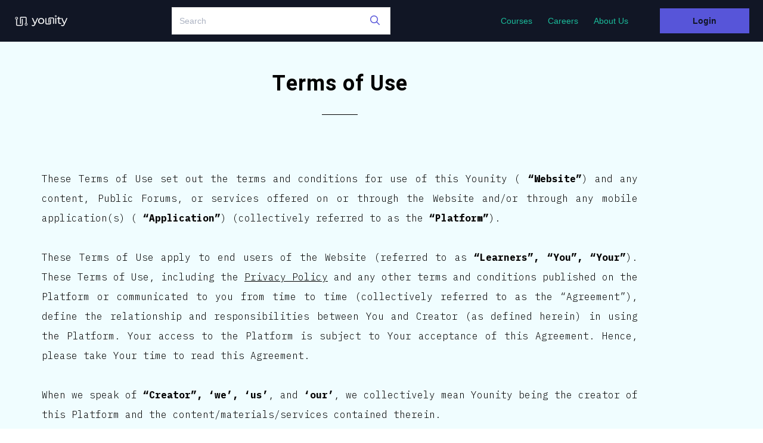

--- FILE ---
content_type: text/css
request_url: https://d502jbuhuh9wk.cloudfront.net/resources/pagebuilder/assets/styles/basetype-alegreyasanssc-hind.css
body_size: 531
content:
@import url('https://fonts.googleapis.com/css?family=Alegreya+Sans+SC:400,700');
@import url('https://fonts.googleapis.com/css?family=Hind:300,700');


/**********************************
    General
***********************************/

html { font-size: 100%; }  
body {
    margin: 0;
    font-family: 'Hind', sans-serif;
    font-size: 100%; 
    line-height: 1.9;
    font-weight: 300;
}
.is-wrapper p, .is-wrapper td, .is-wrapper li, .is-wrapper label {
    font-size: 1.29rem; 
    line-height: 1.9;
    font-weight: 300;
}
h1, h2, h3, h4, h5, h6 {
    font-family: 'Alegreya Sans SC', sans-serif;
    font-weight: 400;
    line-height: 1.2;
}        

h1 {font-size: 3rem;margin: 0.2rem 0 0.3rem;}
h2 {font-size: 2.5rem;margin: 0.3rem 0 0.3rem;}
h3 {font-size: 2.1rem;margin: 0.4rem 0 0.3rem;}
h4 {font-size: 1.8rem;margin: 0.5rem 0 0.3rem;line-height: 1.35;}
h5 {font-size: 1.55rem;margin: 0.52rem 0 0.3rem;line-height: 1.5;}
h6 {font-size: 1.29rem;margin: 0.58rem 0 0.3rem;font-weight: bold;line-height: 1.7;}
p {margin:0.6rem 0 1rem;}

.display { margin-bottom: 0.5rem; }
.display h1 {
    font-weight: 400;
    font-size: 4.8rem;
    letter-spacing: 1px;
    line-height: 1.2;
    text-transform: capitalize;
    margin: 0.6rem 0;
}
.display p {
    font-size: 1.5rem;
    line-height: 1.8;
    letter-spacing: 3px;
    font-style: normal;
}

@media only screen and (max-width: 640px) {
    .display h1 {font-size: 2.5rem;}
    .display p {font-size: 1.4rem;}
    h1 {font-size: 2.3rem;}
    h2 {font-size: 2rem;}
    h3 {font-size: 1.7rem;}
    h4 {font-size: 1.4rem;}
    h5 {font-size: 1.2rem;}
    h6 {font-size: 1rem;} 
}

.is-btn {
    padding: 12px 50px 9px;
}
.is-btn-small {
    padding: 7px 25px 4px;
}

.display-font1 {font-family: 'Alegreya Sans SC', sans-serif;}
.display-font2 {font-family: 'Hind', sans-serif;}
.default-font1 {font-family: 'Alegreya Sans SC', sans-serif;}
.default-font2 {font-family: 'Hind', sans-serif;}


--- FILE ---
content_type: text/css
request_url: https://d502jbuhuh9wk.cloudfront.net/resources/pagebuilder/assets/styles/type-heebo-ibmplexmono.css
body_size: 516
content:
@import url('https://fonts.googleapis.com/css?family=Heebo:700,900');
@import url('https://fonts.googleapis.com/css?family=IBM+Plex+Mono:300,300i,700');

.type-heebo-ibmplexmono {
    font-family: 'IBM Plex Mono', monospace;
    font-size: 100%; 
    line-height: 2.1;
    font-weight: 300;
    letter-spacing: 0px;
    text-transform: none;
    font-style: normal;
}
.type-heebo-ibmplexmono p, .type-heebo-ibmplexmono td, .type-heebo-ibmplexmono li, .type-heebo-ibmplexmono label {
    font-family: 'IBM Plex Mono', monospace;
    font-size: 1.02rem;
    line-height: 2.1;
    font-weight: 300;
    letter-spacing: 0px;
    text-transform: none;
    font-style: normal;
}
.type-heebo-ibmplexmono h1, .type-heebo-ibmplexmono h2, .type-heebo-ibmplexmono h3, .type-heebo-ibmplexmono h4, .type-heebo-ibmplexmono h5, .type-heebo-ibmplexmono h6 {
    font-family: 'Heebo', sans-serif;
    font-weight: 700;
    line-height: 1.4;
    letter-spacing: 1px;
    text-transform: none;
    font-style: normal;
}        

.type-heebo-ibmplexmono h1 {font-size: 3rem;margin: 0.17rem 0 0.3rem;}
.type-heebo-ibmplexmono h2 {font-size: 2.5rem;margin: 0.29rem 0 0.3rem;}
.type-heebo-ibmplexmono h3 {font-size: 2rem;margin: 0.35rem 0 0.3rem;}
.type-heebo-ibmplexmono h4 {font-size: 1.7rem;margin: 0.45rem 0 0.3rem;line-height: 1.5;}
.type-heebo-ibmplexmono h5 {font-size: 1.4rem;margin: 0.53rem 0 0.3rem;line-height: 1.7;}
.type-heebo-ibmplexmono h6 {font-size: 1.12rem;margin: 0.7rem 0 0.3rem;line-height: 1.9;}
.type-heebo-ibmplexmono p {margin:0.55rem 0 1rem;}

.type-heebo-ibmplexmono .display { margin-bottom: 0.5rem; }
.type-heebo-ibmplexmono .display h1 {
	font-family: 'Heebo', sans-serif;
    font-size: 4.4rem;
    line-height: 1.3;
    font-weight: 700;
    letter-spacing: 3px;
    text-transform: capitalize;
    margin:0.4rem 0;
    font-style: normal;
}
.type-heebo-ibmplexmono .display p {
    font-family: 'IBM Plex Mono', monospace;
    font-size: 1.4rem;
    line-height: 1.8;
    letter-spacing: 4px;
    font-style: normal;
    text-transform: uppercase;
}

@media only screen and (max-width: 640px) {
    .type-heebo-ibmplexmono .display h1 {font-size: 2.5rem;}
    .type-heebo-ibmplexmono .display p {font-size: 1.4rem;}
    .type-heebo-ibmplexmono h1 {font-size: 2.3rem;}
    .type-heebo-ibmplexmono h2 {font-size: 2rem;}
    .type-heebo-ibmplexmono h3 {font-size: 1.7rem;}
    .type-heebo-ibmplexmono h4 {font-size: 1.4rem;}
    .type-heebo-ibmplexmono h5 {font-size: 1.2rem;}
    .type-heebo-ibmplexmono h6 {font-size: 1rem;} 
}

.type-heebo-ibmplexmono .display-font1 {font-family: 'Heebo', sans-serif;}
.type-heebo-ibmplexmono .display-font2 {font-family: 'IBM Plex Mono', monospace;}
.type-heebo-ibmplexmono .default-font1 {font-family: 'Heebo', sans-serif;}
.type-heebo-ibmplexmono .default-font2 {font-family: 'IBM Plex Mono', monospace;}


--- FILE ---
content_type: text/css
request_url: https://d502jbuhuh9wk.cloudfront.net/resources/themes/theme7/spectre.min.css
body_size: 9457
content:
/*! Spectre.css v0.5.0 | MIT License | github.com/picturepan2/spectre */html{font-family:sans-serif;-webkit-text-size-adjust:100%;-ms-text-size-adjust:100%}body{margin:0}article,aside,footer,header,nav,section{display:block}h1{font-size:2em;margin:.67em 0}figcaption,figure,main{display:block}hr{box-sizing:content-box;height:0;overflow:visible}a{background-color:transparent;-webkit-text-decoration-skip:objects}a:active,a:hover{outline-width:0}address{font-style:normal}b,strong{font-weight:inherit}b,strong{font-weight:bolder}code,kbd,pre,samp{font-family:"SF Mono","Segoe UI Mono","Roboto Mono",Menlo,Courier,monospace;font-size:1em}dfn{font-style:italic}small{font-size:80%;font-weight:400}sub,sup{font-size:75%;line-height:0;position:relative;vertical-align:baseline}sub{bottom:-.25em}sup{top:-.5em}audio,video{display:inline-block}audio:not([controls]){display:none;height:0}img{border-style:none}svg:not(:root){overflow:hidden}button,input,optgroup,select,textarea{font-family:inherit;font-size:inherit;line-height:inherit;margin:0}button,input{overflow:visible}button,select{text-transform:none}[type=reset],[type=submit],button,html [type=button]{-webkit-appearance:button}[type=button]::-moz-focus-inner,[type=reset]::-moz-focus-inner,[type=submit]::-moz-focus-inner,button::-moz-focus-inner{border-style:none;padding:0}fieldset{border:0;margin:0;padding:0}legend{box-sizing:border-box;color:inherit;display:table;max-width:100%;padding:0;white-space:normal}progress{display:inline-block;vertical-align:baseline}textarea{overflow:auto}[type=checkbox],[type=radio]{box-sizing:border-box;padding:0}[type=number]::-webkit-inner-spin-button,[type=number]::-webkit-outer-spin-button{height:auto}[type=search]{-webkit-appearance:textfield;outline-offset:-2px}[type=search]::-webkit-search-cancel-button,[type=search]::-webkit-search-decoration{-webkit-appearance:none}::-webkit-file-upload-button{-webkit-appearance:button;font:inherit}details,menu{display:block}summary{display:list-item;outline:0}canvas{display:inline-block}template{display:none}[hidden]{display:none}*,::after,::before{box-sizing:inherit}html{box-sizing:border-box;font-size:20px;line-height:1.5;-webkit-tap-highlight-color:transparent}body{background:#fff;color:#364b60;font-family:-apple-system,system-ui,BlinkMacSystemFont,"Segoe UI",Roboto,"Helvetica Neue",sans-serif;font-size:.8rem;overflow-x:hidden;text-rendering:optimizeLegibility}.spectre a{color:#1bbc9b;outline:0;text-decoration:none}.spectre a:focus{box-shadow:0 0 0 .1rem rgba(27,188,155,.2)}.spectre a.active,.spectre a:active,.spectre a:focus,.spectre a:hover{color:#18a689;text-decoration:underline}h1,h2,h3,h4,h5,h6{color:inherit;font-weight:500;line-height:1.2;margin-bottom:.5em;margin-top:0}.h1,.h2,.h3,.h4,.h5,.h6{font-weight:500}.h1,h1{font-size:2rem}.h2,h2{font-size:1.6rem}.h3,h3{font-size:1.4rem}.h4,h4{font-size:1.2rem}.h5,h5{font-size:1rem}.h6,h6{font-size:.8rem}p{margin:0 0 1rem}a,ins,u{-webkit-text-decoration-skip:ink edges;text-decoration-skip:ink edges}abbr[title]{border-bottom:.05rem dotted;cursor:help;text-decoration:none}kbd{background:#2d3e50;border-radius:.1rem;color:#fff;font-size:.7rem;line-height:1.2;padding:.1rem .15rem}mark{background:#ffe9b3;border-radius:.1rem;color:#364b60;padding:.05rem}blockquote{border-left:.1rem solid #ccd7e3;margin-left:0;padding:.4rem .8rem}blockquote p:last-child{margin-bottom:0}ol,ul{margin:.8rem 0 .8rem .8rem;padding:0}ol ol,ol ul,ul ol,ul ul{margin:.8rem 0 .8rem .8rem}ol li,ul li{margin-top:.4rem}ul{list-style:disc inside}ul ul{list-style-type:circle}ol{list-style:decimal inside}ol ol{list-style-type:lower-alpha}dl dt{font-weight:700}dl dd{margin:.4rem 0 .8rem 0}:lang(zh){font-family:-apple-system,system-ui,BlinkMacSystemFont,"Segoe UI",Roboto,"PingFang SC","Hiragino Sans GB","Microsoft YaHei","Helvetica Neue",sans-serif}:lang(ja){font-family:-apple-system,system-ui,BlinkMacSystemFont,"Segoe UI",Roboto,"Hiragino Sans","Hiragino Kaku Gothic Pro","Yu Gothic",YuGothic,Meiryo,"Helvetica Neue",sans-serif}:lang(ko){font-family:-apple-system,system-ui,BlinkMacSystemFont,"Segoe UI",Roboto,"Malgun Gothic","Helvetica Neue",sans-serif}.cjk ins,.cjk u,:lang(ja) ins,:lang(ja) u,:lang(zh) ins,:lang(zh) u{border-bottom:.05rem solid;text-decoration:none}.cjk del+del,.cjk del+s,.cjk ins+ins,.cjk ins+u,.cjk s+del,.cjk s+s,.cjk u+ins,.cjk u+u,:lang(ja) del+del,:lang(ja) del+s,:lang(ja) ins+ins,:lang(ja) ins+u,:lang(ja) s+del,:lang(ja) s+s,:lang(ja) u+ins,:lang(ja) u+u,:lang(zh) del+del,:lang(zh) del+s,:lang(zh) ins+ins,:lang(zh) ins+u,:lang(zh) s+del,:lang(zh) s+s,:lang(zh) u+ins,:lang(zh) u+u{margin-left:.125em}.spectre .table{border-collapse:collapse;border-spacing:0;text-align:left;width:100%}.spectre .table.table-striped tbody tr:nth-of-type(odd){background:#e0e7ee}.spectre .table tbody tr.active,.spectre .table.table-striped tbody tr.active{background:#d6dfe8}.spectre .table.table-hover tbody tr:hover{background:#d6dfe8}.spectre .table.table-scroll{display:block;overflow-x:auto;padding-bottom:.75rem;white-space:nowrap}.spectre .table td,.spectre .table th{border-bottom:.05rem solid #ccd7e3;padding:.6rem .4rem}.spectre .table th{border-bottom-width:.1rem}.spectre .btn{-webkit-appearance:none;-moz-appearance:none;appearance:none;background:#fff;border:.05rem solid #1bbc9b;border-radius:.1rem;color:#1bbc9b;cursor:pointer;display:inline-block;font-size:.8rem;height:1.8rem;line-height:1rem;outline:0;padding:.35rem .4rem;text-align:center;text-decoration:none;transition:all .2s ease;-webkit-user-select:none;-moz-user-select:none;-ms-user-select:none;user-select:none;vertical-align:middle;white-space:nowrap}.spectre .btn:focus{box-shadow:0 0 0 .1rem rgba(27,188,155,.2)}.spectre .btn:focus,.spectre .btn:hover{background:#a4f2e2;border-color:#19af90;text-decoration:none}.spectre .btn.active,.spectre .btn:active{background:#19af90;border-color:#16987e;color:#fff;text-decoration:none}.spectre .btn.active.loading::after,.spectre .btn:active.loading::after{border-bottom-color:#fff;border-left-color:#fff}.spectre .btn.disabled,.spectre .btn:disabled,.spectre .btn[disabled]{cursor:default;opacity:.5;pointer-events:none}.spectre .btn.btn-primary{background:#1bbc9b;border-color:#19af90;color:#fff}.spectre .btn.btn-primary:focus,.spectre .btn.btn-primary:hover{background:#18a689;border-color:#16987e;color:#fff}.spectre .btn.btn-primary.active,.spectre .btn.btn-primary:active{background:#179d81;border-color:#158f76;color:#fff}.spectre .btn.btn-error.loading::after,.spectre .btn.btn-primary.loading::after,.spectre .btn.btn-success.loading::after{border-bottom-color:#fff;border-left-color:#fff}.spectre .btn.btn-success{background:#32b643;border-color:#2faa3f;color:#fff}.spectre .btn.btn-success:focus{box-shadow:0 0 0 .1rem rgba(50,182,67,.2)}.spectre .btn.btn-success:focus,.spectre .btn.btn-success:hover{background:#30ae40;border-color:#2da23c;color:#fff}.spectre .btn.btn-success.active,.spectre .btn.btn-success:active{background:#2a9a39;border-color:#278e34;color:#fff}.spectre .btn.btn-error{background:#e85600;border-color:#d95000;color:#fff}.spectre .btn.btn-error:focus{box-shadow:0 0 0 .1rem rgba(232,86,0,.2)}.spectre .btn.btn-error:focus,.spectre .btn.btn-error:hover{background:#de5200;border-color:#cf4d00;color:#fff}.spectre .btn.btn-error.active,.spectre .btn.btn-error:active{background:#c44900;border-color:#b54300;color:#fff}.spectre .btn.btn-link{background:0 0;border-color:transparent;color:#1bbc9b}.spectre .btn.btn-link.active,.spectre .btn.btn-link:active,.spectre .btn.btn-link:focus,.spectre .btn.btn-link:hover{color:#18a689}.spectre .btn.btn-sm{font-size:.7rem;height:1.4rem;padding:.15rem .3rem}.spectre .btn.btn-lg{font-size:.9rem;height:2rem;padding:.45rem .6rem}.spectre .btn.btn-block{display:block;width:100%}.spectre .btn.btn-action{padding-left:0;padding-right:0;width:1.8rem}.spectre .btn.btn-action.btn-sm{width:1.4rem}.spectre .btn.btn-action.btn-lg{width:2rem}.spectre .btn.btn-clear{background:0 0;border:0;color:currentColor;height:.8rem;line-height:.8rem;margin-left:.2rem;margin-right:-2px;opacity:1;padding:0;text-decoration:none;width:.8rem}.spectre .btn.btn-clear:hover{opacity:.95}.spectre .btn.btn-clear::before{content:"\2715"}.paginate_button.current{background:#1bbc9b;color:#fff}.btn-group{display:inline-flex;display:-ms-inline-flexbox;-ms-flex-wrap:wrap;flex-wrap:wrap}.btn-group .btn{-ms-flex:1 0 auto;flex:1 0 auto}.btn-group .btn:first-child:not(:last-child){border-bottom-right-radius:0;border-top-right-radius:0}.btn-group .btn:not(:first-child):not(:last-child){border-radius:0;margin-left:-.05rem}.btn-group .btn:last-child:not(:first-child){border-bottom-left-radius:0;border-top-left-radius:0;margin-left:-.05rem}.btn-group .btn.active,.btn-group .btn:active,.btn-group .btn:focus,.btn-group .btn:hover{z-index:1}.btn-group.btn-group-block{display:flex;display:-ms-flexbox}.btn-group.btn-group-block .btn{-ms-flex:1 0 0;flex:1 0 0}.spectre .form-group:not(:last-child){margin-bottom:.4rem}fieldset{margin-bottom:.8rem}legend{font-size:.9rem;font-weight:500;margin-bottom:.8rem}.form-label{display:block;line-height:1rem;padding:.4rem 0}.form-label.label-sm{font-size:.7rem;padding:.2rem 0}.form-label.label-lg{font-size:.9rem;padding:.5rem 0}.form-input{-webkit-appearance:none;-moz-appearance:none;appearance:none;background:#fff;background-image:none;border:.05rem solid #acbdd0;border-radius:.1rem;color:#364b60;display:block;font-size:.8rem;height:1.8rem;line-height:1rem;max-width:100%;outline:0;padding:.35rem .4rem;position:relative;transition:all .2s ease;width:100%}.form-input:focus{border-color:#1bbc9b;box-shadow:0 0 0 .1rem rgba(27,188,155,.2)}.form-input:-ms-input-placeholder{color:#8ba4be}.form-input::-ms-input-placeholder{color:#8ba4be}.form-input::placeholder{color:#8ba4be}.form-input.input-sm{font-size:.7rem;height:1.4rem;padding:.15rem .3rem}.form-input.input-lg{font-size:.9rem;height:2rem;padding:.45rem .6rem}.form-input.input-inline{display:inline-block;vertical-align:middle;width:auto}.form-input[type=file]{height:auto}textarea.form-input{height:auto}.form-input-hint{color:#8ba4be;font-size:.7rem;margin-top:.2rem}.has-success .form-input-hint,.is-success+.form-input-hint{color:#32b643}.has-error .form-input-hint,.is-error+.form-input-hint{color:#e85600}.form-select{-webkit-appearance:none;-moz-appearance:none;appearance:none;border:.05rem solid #acbdd0;border-radius:.1rem;color:inherit;font-size:.8rem;height:1.8rem;line-height:1rem;outline:0;padding:.35rem .4rem;vertical-align:middle;width:100%}.form-select[multiple],.form-select[size]{height:auto}.form-select[multiple] option,.form-select[size] option{padding:.1rem .2rem}.form-select:not([multiple]):not([size]){background:#fff url("data:image/svg+xml;charset=utf8,%3Csvg%20xmlns='http://www.w3.org/2000/svg'%20viewBox='0%200%204%205'%3E%3Cpath%20fill='%23667189'%20d='M2%200L0%202h4zm0%205L0%203h4z'/%3E%3C/svg%3E") no-repeat right .35rem center/.4rem .5rem;padding-right:1.2rem}.form-select:focus{border-color:#1bbc9b;box-shadow:0 0 0 .1rem rgba(27,188,155,.2)}.form-select::-ms-expand{display:none}.form-select.select-sm{font-size:.7rem;height:1.4rem;padding:.15rem 1.1rem .15rem .3rem}.form-select.select-lg{font-size:.9rem;height:2rem;padding:.45rem 1.4rem .45rem .6rem}.has-icon-left,.has-icon-right{position:relative}.has-icon-left .form-icon,.has-icon-right .form-icon{height:.8rem;margin:0 .35rem;position:absolute;top:50%;transform:translateY(-50%);width:.8rem}.has-icon-left .form-icon{left:.05rem}.has-icon-left .form-input{padding-left:1.5rem}.has-icon-right .form-icon{right:.05rem}.has-icon-right .form-input{padding-right:1.5rem}.form-checkbox,.form-radio,.form-switch{display:inline-block;line-height:1rem;margin:.2rem 0;min-height:1.2rem;padding:.2rem .4rem .2rem 1.2rem;position:relative}.form-checkbox input,.form-radio input,.form-switch input{clip:rect(0,0,0,0);height:1px;margin:-1px;overflow:hidden;position:absolute;width:1px}.form-checkbox input:focus+.form-icon,.form-radio input:focus+.form-icon,.form-switch input:focus+.form-icon{border-color:#1bbc9b;box-shadow:0 0 0 .1rem rgba(27,188,155,.2)}.form-checkbox input:checked+.form-icon,.form-radio input:checked+.form-icon,.form-switch input:checked+.form-icon{background:#1bbc9b;border-color:#1bbc9b}.form-checkbox .form-icon,.form-radio .form-icon,.form-switch .form-icon{border:.05rem solid #acbdd0;cursor:pointer;display:inline-block;position:absolute;transition:all .2s ease}.form-checkbox.input-sm,.form-radio.input-sm,.form-switch.input-sm{font-size:.7rem;margin:0}.form-checkbox.input-lg,.form-radio.input-lg,.form-switch.input-lg{font-size:.9rem;margin:.3rem 0}.form-checkbox .form-icon,.form-radio .form-icon{background:#fff;height:.8rem;left:0;top:.3rem;width:.8rem}.form-checkbox input:active+.form-icon,.form-radio input:active+.form-icon{background:#d6dfe8}.form-checkbox .form-icon{border-radius:.1rem}.form-checkbox input:checked+.form-icon::before{background-clip:padding-box;border:.1rem solid #fff;border-left-width:0;border-top-width:0;content:"";height:12px;left:50%;margin-left:-4px;margin-top:-8px;position:absolute;top:50%;transform:rotate(45deg);width:8px}.form-checkbox input:indeterminate+.form-icon{background:#1bbc9b;border-color:#1bbc9b}.form-checkbox input:indeterminate+.form-icon::before{background:#fff;content:"";height:2px;left:50%;margin-left:-5px;margin-top:-1px;position:absolute;top:50%;width:10px}.form-radio .form-icon{border-radius:50%}.form-radio input:checked+.form-icon::before{background:#fff;border-radius:50%;content:"";height:4px;left:50%;position:absolute;top:50%;transform:translate(-50%,-50%);width:4px}.form-switch{padding-left:2rem}.form-switch .form-icon{background:#ccd7e3;background-clip:padding-box;border-radius:.45rem;height:.9rem;left:0;top:.25rem;width:1.6rem}.form-switch .form-icon::before{background:#fff;border-radius:50%;content:"";display:block;height:.8rem;left:0;position:absolute;top:0;transition:all .2s ease;width:.8rem}.form-switch input:checked+.form-icon::before{left:14px}.form-switch input:active+.form-icon::before{background:#e0e7ee}.input-group{display:flex;display:-ms-flexbox}.input-group .input-group-addon{background:#e0e7ee;border:.05rem solid #acbdd0;border-radius:.1rem;line-height:1rem;padding:.35rem .4rem;white-space:nowrap}.input-group .input-group-addon.addon-sm{font-size:.7rem;padding:.15rem .3rem}.input-group .input-group-addon.addon-lg{font-size:.9rem;padding:.45rem .6rem}.input-group .form-input,.input-group .form-select{-ms-flex:1 1 auto;flex:1 1 auto}.input-group .input-group-btn{z-index:1}.input-group .form-input:first-child:not(:last-child),.input-group .form-select:first-child:not(:last-child),.input-group .input-group-addon:first-child:not(:last-child),.input-group .input-group-btn:first-child:not(:last-child){border-bottom-right-radius:0;border-top-right-radius:0}.input-group .form-input:not(:first-child):not(:last-child),.input-group .form-select:not(:first-child):not(:last-child),.input-group .input-group-addon:not(:first-child):not(:last-child),.input-group .input-group-btn:not(:first-child):not(:last-child){border-radius:0;margin-left:-.05rem}.input-group .form-input:last-child:not(:first-child),.input-group .form-select:last-child:not(:first-child),.input-group .input-group-addon:last-child:not(:first-child),.input-group .input-group-btn:last-child:not(:first-child){border-bottom-left-radius:0;border-top-left-radius:0;margin-left:-.05rem}.input-group .form-input:focus,.input-group .form-select:focus,.input-group .input-group-addon:focus,.input-group .input-group-btn:focus{z-index:2}.input-group .form-select{width:auto}.input-group.input-inline{display:inline-flex;display:-ms-inline-flexbox}.form-input.is-success,.form-select.is-success,.has-success .form-input,.has-success .form-select{border-color:#32b643}.form-input.is-success:focus,.form-select.is-success:focus,.has-success .form-input:focus,.has-success .form-select:focus{box-shadow:0 0 0 .1rem rgba(50,182,67,.2)}.form-input.is-error,.form-select.is-error,.has-error .form-input,.has-error .form-select{border-color:#e85600}.form-input.is-error:focus,.form-select.is-error:focus,.has-error .form-input:focus,.has-error .form-select:focus{box-shadow:0 0 0 .1rem rgba(232,86,0,.2)}.form-checkbox.is-error .form-icon,.form-radio.is-error .form-icon,.form-switch.is-error .form-icon,.has-error .form-checkbox .form-icon,.has-error .form-radio .form-icon,.has-error .form-switch .form-icon{border-color:#e85600}.form-checkbox.is-error input:checked+.form-icon,.form-radio.is-error input:checked+.form-icon,.form-switch.is-error input:checked+.form-icon,.has-error .form-checkbox input:checked+.form-icon,.has-error .form-radio input:checked+.form-icon,.has-error .form-switch input:checked+.form-icon{background:#e85600;border-color:#e85600}.form-checkbox.is-error input:focus+.form-icon,.form-radio.is-error input:focus+.form-icon,.form-switch.is-error input:focus+.form-icon,.has-error .form-checkbox input:focus+.form-icon,.has-error .form-radio input:focus+.form-icon,.has-error .form-switch input:focus+.form-icon{border-color:#e85600;box-shadow:0 0 0 .1rem rgba(232,86,0,.2)}.form-input:not(:placeholder-shown):invalid{border-color:#e85600}.form-input:not(:placeholder-shown):invalid:focus{box-shadow:0 0 0 .1rem rgba(232,86,0,.2)}.form-input:not(:placeholder-shown):invalid+.form-input-hint{color:#e85600}.form-input.disabled,.form-input:disabled,.form-select.disabled,.form-select:disabled{background-color:#d6dfe8;cursor:not-allowed;opacity:.5}.form-input[readonly]{background-color:#e0e7ee}input.disabled+.form-icon,input:disabled+.form-icon{background:#d6dfe8;cursor:not-allowed;opacity:.5}.form-switch input.disabled+.form-icon::before,.form-switch input:disabled+.form-icon::before{background:#fff}.form-horizontal{padding:.4rem 0}.form-horizontal .form-group{display:flex;display:-ms-flexbox}.spectre .label{background:#d6dfe8;border-radius:.1rem;color:#3f5771;display:inline-block;line-height:1.2;padding:.1rem .15rem}.spectre .label.label-rounded{border-radius:5rem;padding-left:.4rem;padding-right:.4rem}.spectre .label.label-primary{background:#1bbc9b;color:#fff}.spectre .label.label-secondary{background:#a4f2e2;color:#1bbc9b}.spectre .label.label-success{background:#32b643;color:#fff}.spectre .label.label-warning{background:#ffb700;color:#fff}.spectre .label.label-error{background:#e85600;color:#fff}.spectre code{background:#fdf4f4;border-radius:.1rem;color:#e06870;font-size:85%;line-height:1.2;padding:.1rem .15rem}.spectre .code{border-radius:.1rem;color:#364b60;position:relative}.spectre .code::before{color:#8ba4be;content:attr(data-lang);font-size:.7rem;position:absolute;right:.4rem;top:.1rem}.spectre .code code{background:#e0e7ee;color:inherit;display:block;line-height:1.5;overflow-x:auto;padding:1rem;width:100%}.spectre .img-responsive{display:block;height:auto;max-width:100%}.spectre .img-fit-cover{object-fit:cover}.spectre .img-fit-contain{object-fit:contain}.spectre .video-responsive{display:block;overflow:hidden;padding:0;position:relative;width:100%}.spectre .video-responsive::before{content:"";display:block;padding-bottom:56.25%}.spectre .video-responsive embed,.spectre .video-responsive iframe,.spectre .video-responsive object{border:0;bottom:0;height:100%;left:0;position:absolute;right:0;top:0;width:100%}.spectre video.video-responsive{height:auto;max-width:100%}.spectre video.video-responsive::before{content:none}.spectre .video-responsive-4-3::before{padding-bottom:75%}.spectre .video-responsive-1-1::before{padding-bottom:100%}.spectre .figure{margin:0 0 .4rem 0}.spectre .figure .figure-caption{color:#496481;margin-top:.4rem}.spectre .container{margin-left:auto;margin-right:auto;padding-left:.4rem;padding-right:.4rem;width:100%}.spectre .container.grid-xl{max-width:1296px}.spectre .container.grid-lg{max-width:976px}.spectre .container.grid-md{max-width:856px}.spectre .container.grid-sm{max-width:616px}.spectre .container.grid-xs{max-width:496px}.spectre .show-lg,.spectre .show-md,.spectre .show-sm,.spectre .show-xl,.spectre .show-xs{display:none!important}.spectre .columns{display:flex;display:-ms-flexbox;-ms-flex-wrap:wrap;flex-wrap:wrap;margin-left:-.4rem;margin-right:-.4rem}.spectre .columns.col-gapless{margin-left:0;margin-right:0}.spectre .columns.col-gapless>.column{padding-left:0;padding-right:0}.spectre .columns.col-oneline{-ms-flex-wrap:nowrap;flex-wrap:nowrap;overflow-x:auto}.spectre .column{-ms-flex:1;flex:1;max-width:100%;padding-left:.4rem;padding-right:.4rem}.spectre .column.col-1,.spectre .column.col-10,.spectre .column.col-11,.spectre .column.col-12,.spectre .column.col-2,.spectre .column.col-3,.spectre .column.col-4,.spectre .column.col-5,.spectre .column.col-6,.spectre .column.col-7,.spectre .column.col-8,.spectre .column.col-9{-ms-flex:none;flex:none}.spectre .col-12{width:100%}.spectre .col-11{width:91.66666667%}.spectre .col-10{width:83.33333333%}.spectre .col-9{width:75%}.spectre .col-8{width:66.66666667%}.spectre .col-7{width:58.33333333%}.spectre .col-6{width:50%}.spectre .col-5{width:41.66666667%}.spectre .col-4{width:33.33333333%}.spectre .col-3{width:25%}.spectre .col-2{width:16.66666667%}.spectre .col-1{width:8.33333333%}.spectre .col-auto{-ms-flex:0 0 auto;flex:0 0 auto;max-width:none;width:auto}.spectre .col-mx-auto{margin-left:auto;margin-right:auto}.spectre .col-ml-auto{margin-left:auto}.spectre .col-mr-auto{margin-right:auto}@media (max-width:1280px){.spectre .col-xl-1,.spectre .col-xl-10,.spectre .col-xl-11,.spectre .col-xl-12,.spectre .col-xl-2,.spectre .col-xl-3,.spectre .col-xl-4,.spectre .col-xl-5,.spectre .col-xl-6,.spectre .col-xl-7,.spectre .col-xl-8,.spectre .col-xl-9{-ms-flex:none;flex:none}.spectre .col-xl-12{width:100%}.spectre .col-xl-11{width:91.66666667%}.spectre .col-xl-10{width:83.33333333%}.spectre .col-xl-9{width:75%}.spectre .col-xl-8{width:66.66666667%}.spectre .col-xl-7{width:58.33333333%}.spectre .col-xl-6{width:50%}.spectre .col-xl-5{width:41.66666667%}.spectre .col-xl-4{width:33.33333333%}.spectre .col-xl-3{width:25%}.spectre .col-xl-2{width:16.66666667%}.spectre .col-xl-1{width:8.33333333%}.spectre .hide-xl{display:none!important}.spectre .show-xl{display:block!important}}@media (max-width:960px){.spectre .col-lg-1,.spectre .col-lg-10,.spectre .col-lg-11,.spectre .col-lg-12,.spectre .col-lg-2,.spectre .col-lg-3,.spectre .col-lg-4,.spectre .col-lg-5,.spectre .col-lg-6,.spectre .col-lg-7,.spectre .col-lg-8,.spectre .col-lg-9{-ms-flex:none;flex:none}.spectre .col-lg-12{width:100%}.spectre .col-lg-11{width:91.66666667%}.spectre .col-lg-10{width:83.33333333%}.spectre .col-lg-9{width:75%}.spectre .col-lg-8{width:66.66666667%}.spectre .col-lg-7{width:58.33333333%}.spectre .col-lg-6{width:50%}.spectre .col-lg-5{width:41.66666667%}.spectre .col-lg-4{width:33.33333333%}.spectre .col-lg-3{width:25%}.spectre .col-lg-2{width:16.66666667%}.spectre .col-lg-1{width:8.33333333%}.spectre .hide-lg{display:none!important}.spectre .show-lg{display:block!important}}@media (max-width:840px){.spectre .col-md-1,.spectre .col-md-10,.spectre .col-md-11,.spectre .col-md-12,.spectre .col-md-2,.spectre .col-md-3,.spectre .col-md-4,.spectre .col-md-5,.spectre .col-md-6,.spectre .col-md-7,.spectre .col-md-8,.spectre .col-md-9{-ms-flex:none;flex:none}.spectre .col-md-12{width:100%}.spectre .col-md-11{width:91.66666667%}.spectre .col-md-10{width:83.33333333%}.spectre .col-md-9{width:75%}.spectre .col-md-8{width:66.66666667%}.spectre .col-md-7{width:58.33333333%}.spectre .col-md-6{width:50%}.spectre .col-md-5{width:41.66666667%}.spectre .col-md-4{width:33.33333333%}.spectre .col-md-3{width:25%}.spectre .col-md-2{width:16.66666667%}.spectre .col-md-1{width:8.33333333%}.spectre .hide-md{display:none!important}.spectre .show-md{display:block!important}}@media (max-width:600px){.spectre .col-sm-1,.spectre .col-sm-10,.spectre .col-sm-11,.spectre .col-sm-12,.spectre .col-sm-2,.spectre .col-sm-3,.spectre .col-sm-4,.spectre .col-sm-5,.spectre .col-sm-6,.spectre .col-sm-7,.spectre .col-sm-8,.spectre .col-sm-9{-ms-flex:none;flex:none}.spectre .col-sm-12{width:100%}.spectre .col-sm-11{width:91.66666667%}.spectre .col-sm-10{width:83.33333333%}.spectre .col-sm-9{width:75%}.spectre .col-sm-8{width:66.66666667%}.spectre .col-sm-7{width:58.33333333%}.spectre .col-sm-6{width:50%}.spectre .col-sm-5{width:41.66666667%}.spectre .col-sm-4{width:33.33333333%}.spectre .col-sm-3{width:25%}.spectre .col-sm-2{width:16.66666667%}.spectre .col-sm-1{width:8.33333333%}.spectre .hide-sm{display:none!important}.spectre .show-sm{display:block!important}}@media (max-width:480px){.spectre .col-xs-1,.spectre .col-xs-10,.spectre .col-xs-11,.spectre .col-xs-12,.spectre .col-xs-2,.spectre .col-xs-3,.spectre .col-xs-4,.spectre .col-xs-5,.spectre .col-xs-6,.spectre .col-xs-7,.spectre .col-xs-8,.spectre .col-xs-9{-ms-flex:none;flex:none}.spectre .col-xs-12{width:100%}.spectre .col-xs-11{width:91.66666667%}.spectre .col-xs-10{width:83.33333333%}.spectre .col-xs-9{width:75%}.spectre .col-xs-8{width:66.66666667%}.spectre .col-xs-7{width:58.33333333%}.spectre .col-xs-6{width:50%}.spectre .col-xs-5{width:41.66666667%}.spectre .col-xs-4{width:33.33333333%}.spectre .col-xs-3{width:25%}.spectre .col-xs-2{width:16.66666667%}.spectre .col-xs-1{width:8.33333333%}.spectre .hide-xs{display:none!important}.spectre .show-xs{display:block!important}}.spectre .navbar{align-items:stretch;display:flex;display:-ms-flexbox;-ms-flex-align:stretch;-ms-flex-pack:justify;-ms-flex-wrap:wrap;flex-wrap:wrap;justify-content:space-between}.spectre .navbar .navbar-section{align-items:center;display:flex;display:-ms-flexbox;-ms-flex:1 0 0;flex:1 0 0;-ms-flex-align:center}.spectre .navbar .navbar-section:not(:first-child):last-child{-ms-flex-pack:end;justify-content:flex-end}.spectre .navbar .navbar-center{align-items:center;display:flex;display:-ms-flexbox;-ms-flex:0 0 auto;flex:0 0 auto;-ms-flex-align:center}.spectre .navbar .navbar-brand{font-size:.9rem;font-weight:500;text-decoration:none}.spectre .accordion input:checked~.accordion-header .icon,.spectre .accordion[open] .accordion-header .icon{transform:rotate(90deg)}.spectre .accordion input:checked~.accordion-body,.spectre .accordion[open] .accordion-body{max-height:50rem}.spectre .accordion .accordion-header{display:block;padding:.2rem .4rem}.spectre .accordion .accordion-header .icon{transition:all .2s ease}.spectre .accordion .accordion-body{margin-bottom:.4rem;max-height:0;overflow:hidden;transition:max-height .2s ease}summary.accordion-header::-webkit-details-marker{display:none}.spectre .form-autocomplete{position:relative}.spectre .form-autocomplete .form-autocomplete-input{align-content:flex-start;display:flex;display:-ms-flexbox;-ms-flex-line-pack:start;-ms-flex-wrap:wrap;flex-wrap:wrap;height:auto;min-height:1.6rem;padding:.1rem}.spectre .form-autocomplete .form-autocomplete-input.is-focused{border-color:#1bbc9b;box-shadow:0 0 0 .1rem rgba(27,188,155,.2)}.spectre .form-autocomplete .form-autocomplete-input .form-input{border-color:transparent;box-shadow:none;display:inline-block;-ms-flex:1 0 auto;flex:1 0 auto;height:1.2rem;line-height:.8rem;margin:.1rem;width:auto}.spectre .form-autocomplete .menu{left:0;position:absolute;top:100%;width:100%}.spectre .avatar{background:#1bbc9b;border-radius:50%;color:rgba(255,255,255,.85);display:inline-block;font-size:.8rem;font-weight:300;height:1.6rem;line-height:1.25;margin:0;position:relative;vertical-align:middle;width:1.6rem}.spectre .avatar.avatar-xs{font-size:.4rem;height:.8rem;width:.8rem}.spectre .avatar.avatar-sm{font-size:.6rem;height:1.2rem;width:1.2rem}.spectre .avatar.avatar-lg{font-size:1.2rem;height:2.4rem;width:2.4rem}.spectre .avatar.avatar-xl{font-size:1.6rem;height:3.2rem;width:3.2rem}.spectre .avatar img{border-radius:50%;height:100%;position:relative;width:100%;z-index:1}.spectre .avatar .avatar-icon,.spectre .avatar .avatar-presence{background:#fff;bottom:14.64%;height:50%;padding:.1rem;position:absolute;right:14.64%;transform:translate(50%,50%);width:50%;z-index:2}.spectre .avatar .avatar-presence{background:#8ba4be;border-radius:50%;box-shadow:0 0 0 .1rem #fff;height:.5em;width:.5em}.spectre .avatar .avatar-presence.online{background:#32b643}.spectre .avatar .avatar-presence.busy{background:#e85600}.spectre .avatar .avatar-presence.away{background:#ffb700}.spectre .avatar[data-initial]::before{color:currentColor;content:attr(data-initial);left:50%;position:absolute;top:50%;transform:translate(-50%,-50%);z-index:1}.spectre .badge{position:relative;white-space:nowrap}.spectre .badge:not([data-badge])::after,.spectre .badge[data-badge]::after{background:#1bbc9b;background-clip:padding-box;border-radius:.5rem;box-shadow:0 0 0 .1rem #fff;color:#fff;content:attr(data-badge);display:inline-block;transform:translate(-.1rem,-.5rem)}.spectre .badge[data-badge]::after{font-size:.7rem;height:.9rem;line-height:1;min-width:.9rem;padding:.1rem .2rem;text-align:center;white-space:nowrap}.spectre .badge:not([data-badge])::after,.spectre .badge[data-badge=""]::after{height:6px;min-width:6px;padding:0;width:6px}.spectre .badge.btn::after{position:absolute;right:0;top:0;transform:translate(50%,-50%)}.spectre .badge.avatar::after{position:absolute;right:14.64%;top:14.64%;transform:translate(50%,-50%);z-index:100}.spectre .badge.avatar-xs::after{content:"";height:.4rem;min-width:.4rem;padding:0;width:.4rem}.spectre .breadcrumb{list-style:none;margin:.2rem 0;padding:.2rem 0}.spectre .breadcrumb .breadcrumb-item{color:#496481;display:inline-block;margin:0;padding:.2rem 0}.spectre .breadcrumb .breadcrumb-item:not(:last-child){margin-right:.2rem}.spectre .breadcrumb .breadcrumb-item:not(:last-child) a{color:#496481}.spectre .breadcrumb .breadcrumb-item:not(:first-child)::before{color:#ccd7e3;content:"/";padding-right:.4rem}.spectre .bar{background:#d6dfe8;border-radius:.1rem;display:flex;display:-ms-flexbox;-ms-flex-wrap:nowrap;flex-wrap:nowrap;height:.8rem;width:100%}.spectre .bar.bar-sm{height:.2rem}.spectre .bar .bar-item{background:#1bbc9b;color:#fff;display:block;-ms-flex-negative:0;flex-shrink:0;font-size:.7rem;height:100%;line-height:.8rem;position:relative;text-align:center;width:0}.spectre .bar .bar-item:first-child{border-bottom-left-radius:.1rem;border-top-left-radius:.1rem}.spectre .bar .bar-item:last-child{border-bottom-right-radius:.1rem;border-top-right-radius:.1rem;-ms-flex-negative:1;flex-shrink:1}.bar-slider{height:.1rem;margin:.4rem 0;position:relative}.bar-slider .bar-item{left:0;padding:0;position:absolute}.bar-slider .bar-item:not(:last-child):first-child{background:#d6dfe8;z-index:1}.bar-slider .bar-slider-btn{background:#1bbc9b;border:0;border-radius:50%;height:.6rem;padding:0;position:absolute;right:0;top:50%;transform:translate(50%,-50%);width:.6rem}.bar-slider .bar-slider-btn:active{box-shadow:0 0 0 .1rem #1bbc9b}.spectre .card{background:#fff;border:.05rem solid #ccd7e3;border-radius:.1rem;display:flex;display:-ms-flexbox;-ms-flex-direction:column;flex-direction:column}.spectre .card .card-body,.spectre .card .card-footer,.spectre .card .card-header{padding:.8rem;padding-bottom:0}.spectre .card .card-body:last-child,.spectre .card .card-footer:last-child,.spectre .card .card-header:last-child{padding-bottom:.8rem}.spectre .card .card-image{padding-top:.8rem}.spectre .card .card-image:first-child{padding-top:0}.spectre .card .card-image:first-child img{border-top-left-radius:.1rem;border-top-right-radius:.1rem}.spectre .card .card-image:last-child img{border-bottom-left-radius:.1rem;border-bottom-right-radius:.1rem}.spectre .chip{align-items:center;background:#d6dfe8;border-radius:5rem;color:#496481;display:inline-flex;display:-ms-inline-flexbox;-ms-flex-align:center;font-size:90%;height:1.2rem;line-height:.8rem;margin:.1rem;max-width:100%;padding:.2rem .4rem;text-decoration:none;vertical-align:middle}.spectre .chip.active{background:#1bbc9b;color:#fff}.spectre .chip .avatar{margin-left:-.4rem;margin-right:.2rem}.spectre .dropdown{display:inline-block;position:relative}.spectre .dropdown .menu{animation:slide-down .15s ease 1;display:none;left:0;max-height:50vh;overflow-y:auto;position:absolute;top:100%}.spectre .dropdown.dropdown-right .menu{left:auto;right:0}.spectre .dropdown .dropdown-toggle:focus+.menu,.spectre .dropdown .menu:hover,.spectre .dropdown.active .menu{display:block}.spectre .dropdown .btn-group .dropdown-toggle:nth-last-child(2){border-bottom-right-radius:.1rem;border-top-right-radius:.1rem}.spectre .empty{background:#e0e7ee;border-radius:.1rem;color:#496481;padding:3.2rem 1.6rem;text-align:center}.spectre .empty .empty-icon{margin-bottom:.8rem}.spectre .empty .empty-subtitle,.spectre .empty .empty-title{margin:.4rem auto}.spectre .empty .empty-action{margin-top:.8rem}.spectre .menu{background:#fff;border-radius:.1rem;box-shadow:0 .05rem .2rem rgba(45,62,80,.3);list-style:none;margin:0;min-width:180px;padding:.4rem;transform:translateY(.2rem);z-index:100}.spectre .menu.menu-nav{background:0 0;box-shadow:none}.spectre .menu .ui-state-focus>a{background:#a4f2e2;color:#1bbc9b}.spectre .menu .menu-item,.spectre .menu .ui-menu-item{margin-top:0;padding:0 .4rem;text-decoration:none;-webkit-user-select:none;-moz-user-select:none;-ms-user-select:none;user-select:none}.spectre .menu .menu-item.active,.spectre .menu .ui-menu-item.active{background:#a4f2e2;color:#1bbc9b}.spectre .menu .menu-item>a,.spectre .menu .ui-menu-item>a{border-radius:.1rem;color:inherit;display:block;margin:0 -.4rem;padding:.2rem .4rem;text-decoration:none}.spectre .menu .menu-item>a:focus,.spectre .menu .menu-item>a:hover,.spectre .menu .ui-menu-item>a:focus,.spectre .menu .ui-menu-item>a:hover{background:#a4f2e2;color:#1bbc9b}.spectre .menu .menu-item>a.active,.spectre .menu .menu-item>a:active,.spectre .menu .ui-menu-item>a.active,.spectre .menu .ui-menu-item>a:active{background:#a4f2e2;color:#1bbc9b}.spectre .menu .menu-item+.menu-item,.spectre .menu .ui-menu-item+.menu-item{margin-top:.2rem}.spectre .menu .menu-badge{float:right;padding:.2rem 0}.spectre .menu .menu-badge .btn{margin-top:-.1rem}.spectre .modal{align-items:center;bottom:0;display:none;-ms-flex-align:center;-ms-flex-pack:center;justify-content:center;left:0;opacity:0;overflow:hidden;padding:.4rem;position:fixed;right:0;top:0}.spectre .modal.active,.spectre .modal:target{display:flex;display:-ms-flexbox;opacity:1;z-index:400}.spectre .modal.active .modal-overlay,.spectre .modal:target .modal-overlay{background:rgba(224,231,238,.75);bottom:0;cursor:default;display:block;left:0;position:absolute;right:0;top:0}.spectre .modal.active .modal-container,.spectre .modal:target .modal-container{animation:slide-down .2s ease 1;max-width:640px;width:100%;z-index:1}.spectre .modal.modal-sm .modal-container{max-width:320px;padding:0 .4rem}.spectre .modal.modal-lg .modal-overlay{background:#fff}.spectre .modal.modal-lg .modal-container{box-shadow:none;max-width:960px}.spectre .modal-container{background:#fff;border-radius:.1rem;box-shadow:0 .2rem .5rem rgba(45,62,80,.3);display:block;padding:0 .8rem;text-align:left}.spectre .modal-container .modal-header{padding:.8rem}.spectre .modal-container .modal-body{max-height:50vh;overflow-y:auto;padding:.8rem;position:relative}.spectre .modal-container .modal-footer{padding:.8rem;text-align:right}.spectre .nav{display:flex;display:-ms-flexbox;-ms-flex-direction:column;flex-direction:column;list-style:none;margin:.2rem 0}.spectre .nav .nav-item a{color:#496481;padding:.2rem .4rem;text-decoration:none}.spectre .nav .nav-item a:focus,.spectre .nav .nav-item a:hover{color:#1bbc9b}.spectre .nav .nav-item.active>a{color:#364b60;font-weight:700}.spectre .nav .nav-item.active>a:focus,.spectre .nav .nav-item.active>a:hover{color:#1bbc9b}.spectre .nav .nav{margin-bottom:.4rem;margin-left:.8rem}.spectre .pagination{display:flex;display:-ms-flexbox;list-style:none;margin:.2rem 0;padding:.2rem 0}.spectre .pagination .page-item{margin:.2rem .05rem}.spectre .pagination .page-item span{display:inline-block;padding:.2rem .2rem}.spectre .pagination .page-item a{border-radius:.1rem;color:#496481;display:inline-block;padding:.2rem .4rem;text-decoration:none}.spectre .pagination .page-item a:focus,.spectre .pagination .page-item a:hover{color:#1bbc9b}.spectre .pagination .page-item.disabled a{cursor:default;opacity:.5;pointer-events:none}.spectre .pagination .page-item.active a{background:#1bbc9b;color:#fff}.spectre .pagination .page-item.page-next,.spectre .pagination .page-item.page-prev{-ms-flex:1 0 50%;flex:1 0 50%}.spectre .pagination .page-item.page-next{text-align:right}.spectre .pagination .page-item .page-item-title{margin:0}.spectre .pagination .page-item .page-item-subtitle{margin:0;opacity:.5}.spectre .panel{border:.05rem solid #ccd7e3;border-radius:.1rem;display:flex;display:-ms-flexbox;-ms-flex-direction:column;flex-direction:column}.spectre .panel .panel-footer,.spectre .panel .panel-header{-ms-flex:0 0 auto;flex:0 0 auto;padding:.8rem}.spectre .panel .panel-nav{-ms-flex:0 0 auto;flex:0 0 auto}.spectre .panel .panel-body{-ms-flex:1 1 auto;flex:1 1 auto;overflow-y:auto;padding:0 .8rem}.spectre .popover{display:inline-block;position:relative}.spectre .popover .popover-container{left:50%;opacity:0;padding:.4rem;position:absolute;top:0;transform:translate(-50%,-50%) scale(0);transition:transform .2s ease;width:320px;z-index:400}.spectre .popover .popover-container:hover,.spectre .popover :focus+.popover-container,.spectre .popover:hover .popover-container{display:block;opacity:1;transform:translate(-50%,-100%) scale(1)}.spectre .popover.popover-right .popover-container{left:100%;top:50%}.spectre .popover.popover-right .popover-container:hover,.spectre .popover.popover-right :focus+.popover-container,.spectre .popover.popover-right:hover .popover-container{transform:translate(0,-50%) scale(1)}.spectre .popover.popover-bottom .popover-container{left:50%;top:100%}.spectre .popover.popover-bottom .popover-container:hover,.spectre .popover.popover-bottom :focus+.popover-container,.spectre .popover.popover-bottom:hover .popover-container{transform:translate(-50%,0) scale(1)}.spectre .popover.popover-left .popover-container{left:0;top:50%}.spectre .popover.popover-left .popover-container:hover,.spectre .popover.popover-left :focus+.popover-container,.spectre .popover.popover-left:hover .popover-container{transform:translate(-100%,-50%) scale(1)}.spectre .popover .card{border:0;box-shadow:0 .2rem .5rem rgba(45,62,80,.3)}.spectre .step{display:flex;display:-ms-flexbox;-ms-flex-wrap:nowrap;flex-wrap:nowrap;list-style:none;margin:.2rem 0;width:100%}.spectre .step .step-item{-ms-flex:1 1 0;flex:1 1 0;margin-top:0;min-height:1rem;position:relative;text-align:center}.spectre .step .step-item:not(:first-child)::before{background:#1bbc9b;content:"";height:2px;left:-50%;position:absolute;top:9px;width:100%}.spectre .step .step-item a{color:#8ba4be;display:inline-block;padding:20px 10px 0;text-decoration:none}.spectre .step .step-item a::before{background:#1bbc9b;border:.1rem solid #fff;border-radius:50%;content:"";display:block;height:.6rem;left:50%;position:absolute;top:.2rem;transform:translateX(-50%);width:.6rem;z-index:1}.spectre .step .step-item.active a::before{background:#fff;border:.1rem solid #1bbc9b}.spectre .step .step-item.active~.step-item::before{background:#ccd7e3}.spectre .step .step-item.active~.step-item a::before{background:#ccd7e3}.spectre .tab{align-items:center;border-bottom:.05rem solid #ccd7e3;display:flex;display:-ms-flexbox;-ms-flex-align:center;-ms-flex-wrap:wrap;flex-wrap:wrap;list-style:none;margin:.2rem 0 .15rem 0}.spectre .tab .tab-item{margin-top:0}.spectre .tab .tab-item a{border-bottom:.1rem solid transparent;color:inherit;display:block;margin:0 .4rem 0 0;padding:.4rem .2rem .3rem .2rem;text-decoration:none}.spectre .tab .tab-item a:focus,.spectre .tab .tab-item a:hover{color:#1bbc9b}.spectre .tab .tab-item a.active,.spectre .tab .tab-item.active a{border-bottom-color:#1bbc9b;color:#1bbc9b}.spectre .tab .tab-item.tab-action{-ms-flex:1 0 auto;flex:1 0 auto;text-align:right}.spectre .tab .tab-item .btn-clear{margin-top:-.2rem}.spectre .tab.tab-block .tab-item{-ms-flex:1 0 0;flex:1 0 0;text-align:center}.spectre .tab.tab-block .tab-item a{margin:0}.spectre .tab.tab-block .tab-item .badge[data-badge]::after{position:absolute;right:.1rem;top:.1rem;transform:translate(0,0)}.spectre .tab:not(.tab-block) .badge{padding-right:0}.spectre .tile{align-content:space-between;align-items:flex-start;display:flex;display:-ms-flexbox;-ms-flex-align:start;-ms-flex-line-pack:justify}.spectre .tile .tile-action,.spectre .tile .tile-icon{-ms-flex:0 0 auto;flex:0 0 auto}.spectre .tile .tile-content{-ms-flex:1 1 auto;flex:1 1 auto}.spectre .tile .tile-content:not(:first-child){padding-left:.4rem}.spectre .tile .tile-content:not(:last-child){padding-right:.4rem}.spectre .tile .tile-subtitle,.spectre .tile .tile-title{line-height:1rem}.spectre .tile.tile-centered{align-items:center;-ms-flex-align:center}.spectre .tile.tile-centered .tile-content{overflow:hidden}.spectre .tile.tile-centered .tile-subtitle,.spectre .tile.tile-centered .tile-title{margin-bottom:0;overflow:hidden;text-overflow:ellipsis;white-space:nowrap}.spectre .toast{background:rgba(45,62,80,.9);border:.05rem solid #2d3e50;border-color:#2d3e50;border-radius:.1rem;color:#fff;display:block;padding:.4rem;width:100%}.spectre .toast.toast-primary{background:rgba(27,188,155,.9);border-color:#1bbc9b}.spectre .toast.toast-success{background:rgba(50,182,67,.9);border-color:#32b643}.spectre .toast.toast-warning{background:rgba(255,183,0,.9);border-color:#ffb700}.spectre .toast.toast-error{background:rgba(232,86,0,.9);border-color:#e85600}.spectre .toast a{color:#fff;text-decoration:underline}.spectre .toast a.active,.spectre .toast a:active,.spectre .toast a:focus,.spectre .toast a:hover{opacity:.75}.spectre .toast .btn-clear{margin:4px -2px 4px 4px}.spectre .tooltip{position:relative}.spectre .tooltip::after{background:rgba(45,62,80,.9);border-radius:.1rem;bottom:100%;color:#fff;content:attr(data-tooltip);display:block;font-size:.7rem;left:50%;max-width:fit-content;opacity:0;overflow:hidden;padding:.2rem .4rem;pointer-events:none;position:absolute;text-overflow:ellipsis;transform:translate(-50%,.4rem);transition:all .2s ease;white-space:pre;z-index:300}.spectre .tooltip:focus::after,.spectre .tooltip:hover::after{opacity:1;transform:translate(-50%,-.2rem)}.spectre .tooltip.disabled,.spectre .tooltip[disabled]{pointer-events:auto}.spectre .tooltip.tooltip-right::after{bottom:50%;left:100%;transform:translate(-.2rem,50%)}.spectre .tooltip.tooltip-right:focus::after,.spectre .tooltip.tooltip-right:hover::after{transform:translate(.2rem,50%)}.spectre .tooltip.tooltip-bottom::after{bottom:auto;top:100%;transform:translate(-50%,-.4rem)}.spectre .tooltip.tooltip-bottom:focus::after,.spectre .tooltip.tooltip-bottom:hover::after{transform:translate(-50%,.2rem)}.spectre .tooltip.tooltip-left::after{bottom:50%;left:auto;right:100%;transform:translate(.4rem,50%)}.spectre .tooltip.tooltip-left:focus::after,.spectre .tooltip.tooltip-left:hover::after{transform:translate(-.2rem,50%)}@keyframes loading{0%{transform:rotate(0)}100%{transform:rotate(360deg)}}@keyframes slide-down{0%{opacity:0;transform:translateY(-1.6rem)}100%{opacity:1;transform:translateY(0)}}.text-primary{color:#1bbc9b}a.text-primary:focus,a.text-primary:hover{color:#18a689}.text-secondary{color:#97f0de}a.text-secondary:focus,a.text-secondary:hover{color:#81edd7}.text-gray{color:#8ba4be}a.text-gray:focus,a.text-gray:hover{color:#7b97b5}.text-light{color:#fff}a.text-light:focus,a.text-light:hover{color:#f2f2f2}.text-success{color:#32b643}a.text-success:focus,a.text-success:hover{color:#2da23c}.text-warning{color:#ffb700}a.text-warning:focus,a.text-warning:hover{color:#e6a500}.text-error{color:#e85600}a.text-error:focus,a.text-error:hover{color:#cf4d00}.bg-primary{background:#1bbc9b;color:#fff}.bg-secondary{background:#a4f2e2}.bg-dark{background:#2d3e50;color:#fff}.bg-gray{background:#e0e7ee}.bg-success{background:#32b643;color:#fff}.bg-warning{background:#ffb700;color:#fff}.bg-error{background:#e85600;color:#fff}.c-hand{cursor:pointer}.c-move{cursor:move}.c-zoom-in{cursor:zoom-in}.c-zoom-out{cursor:zoom-out}.c-not-allowed{cursor:not-allowed}.c-auto{cursor:auto}.spectre .d-block{display:block}.spectre .d-inline{display:inline}.spectre .d-inline-block{display:inline-block}.spectre .d-flex{display:flex;display:-ms-flexbox}.spectre .d-inline-flex{display:inline-flex;display:-ms-inline-flexbox}.spectre .d-hide,.spectre .d-none{display:none!important}.spectre .d-visible{visibility:visible}.spectre .d-invisible{visibility:hidden}.spectre .text-hide{background:0 0;border:0;color:transparent;font-size:0;line-height:0;text-shadow:none}.spectre .text-assistive{border:0;clip:rect(0,0,0,0);height:1px;margin:-1px;overflow:hidden;padding:0;position:absolute;width:1px}.spectre .divider,.spectre .divider-vert{display:block;position:relative}.spectre .divider-vert[data-content]::after,.spectre .divider[data-content]::after{background:#fff;color:#8ba4be;content:attr(data-content);display:inline-block;font-size:.7rem;padding:0 .4rem;transform:translateY(-.65rem)}.spectre .divider{border-top:.05rem solid #ccd7e3;height:.05rem;margin:.4rem 0}.spectre .divider[data-content]{margin:.8rem 0}.spectre .divider-vert{display:block;padding:.8rem}.spectre .divider-vert::before{border-left:.05rem solid #ccd7e3;bottom:.4rem;content:"";display:block;left:50%;position:absolute;top:.4rem;transform:translateX(-50%)}.spectre .divider-vert[data-content]::after{left:50%;padding:.2rem 0;position:absolute;top:50%;transform:translate(-50%,-50%)}.dataTables_processing,.spectre .loading{color:transparent!important;min-height:.8rem;pointer-events:none;position:relative}.dataTables_processing::after,.spectre .loading::after{animation:loading .5s infinite linear;border:.1rem solid #1bbc9b;border-radius:50%;border-right-color:transparent;border-top-color:transparent;content:"";display:block;height:.8rem;left:50%;margin-left:-.4rem;margin-top:-.4rem;position:absolute;top:50%;width:.8rem;z-index:1}.dataTables_processing.loading-lg,.spectre .loading.loading-lg{min-height:2rem}.dataTables_processing.loading-lg::after,.spectre .loading.loading-lg::after{height:1.6rem;margin-left:-.8rem;margin-top:-.8rem;width:1.6rem}.clearfix::after,.spectre .container::after{clear:both;content:"";display:table}.float-left{float:left!important}.float-right{float:right!important}.relative{position:relative}.absolute{position:absolute}.fixed{position:fixed}.centered{display:block;float:none;margin-left:auto;margin-right:auto}.flex-centered{align-items:center;display:flex;display:-ms-flexbox;-ms-flex-align:center;-ms-flex-pack:center;justify-content:center}.spectre .m-0{margin:0}.spectre .mb-0{margin-bottom:0}.spectre .ml-0{margin-left:0}.spectre .mr-0{margin-right:0}.spectre .mt-0{margin-top:0}.spectre .mx-0{margin-left:0;margin-right:0}.spectre .my-0{margin-bottom:0;margin-top:0}.spectre .m-1{margin:.2rem}.spectre .mb-1{margin-bottom:.2rem}.spectre .ml-1{margin-left:.2rem}.spectre .mr-1{margin-right:.2rem}.spectre .mt-1{margin-top:.2rem}.spectre .mx-1{margin-left:.2rem;margin-right:.2rem}.spectre .my-1{margin-bottom:.2rem;margin-top:.2rem}.spectre .m-2{margin:.4rem}.spectre .mb-2{margin-bottom:.4rem}.spectre .ml-2{margin-left:.4rem}.spectre .mr-2{margin-right:.4rem}.spectre .mt-2{margin-top:.4rem}.spectre .mx-2{margin-left:.4rem;margin-right:.4rem}.spectre .my-2{margin-bottom:.4rem;margin-top:.4rem}.spectre .p-0{padding:0}.spectre .pb-0{padding-bottom:0}.spectre .pl-0{padding-left:0}.spectre .pr-0{padding-right:0}.spectre .pt-0{padding-top:0}.spectre .px-0{padding-left:0;padding-right:0}.spectre .py-0{padding-bottom:0;padding-top:0}.spectre .p-1{padding:.2rem}.spectre .pb-1{padding-bottom:.2rem}.spectre .pl-1{padding-left:.2rem}.spectre .pr-1{padding-right:.2rem}.spectre .pt-1{padding-top:.2rem}.spectre .px-1{padding-left:.2rem;padding-right:.2rem}.spectre .py-1{padding-bottom:.2rem;padding-top:.2rem}.spectre .p-2{padding:.4rem}.spectre .pb-2{padding-bottom:.4rem}.spectre .pl-2{padding-left:.4rem}.spectre .pr-2{padding-right:.4rem}.spectre .pt-2{padding-top:.4rem}.spectre .px-2{padding-left:.4rem;padding-right:.4rem}.spectre .py-2{padding-bottom:.4rem;padding-top:.4rem}.spectre .rounded{border-radius:.1rem}.spectre .circle{border-radius:50%}.text-left{text-align:left}.text-right{text-align:right}.text-center{text-align:center}.text-justify{text-align:justify}.text-lowercase{text-transform:lowercase}.text-uppercase{text-transform:uppercase}.text-capitalize{text-transform:capitalize}.text-normal{font-weight:400}.text-bold{font-weight:700}.text-italic{font-style:italic}.text-large{font-size:1.2em}.text-ellipsis{overflow:hidden;text-overflow:ellipsis;white-space:nowrap}.text-clip{overflow:hidden;text-overflow:clip;white-space:nowrap}.text-break{-webkit-hyphens:auto;-ms-hyphens:auto;hyphens:auto;word-break:break-word;word-wrap:break-word}

--- FILE ---
content_type: text/javascript; charset=UTF-8
request_url: https://www.gstatic.com/firebasejs/8.10.0/firebase-messaging.js
body_size: 10116
content:
!function(e,t){"object"==typeof exports&&"undefined"!=typeof module?t(require("@firebase/app")):"function"==typeof define&&define.amd?define(["@firebase/app"],t):t((e="undefined"!=typeof globalThis?globalThis:e||self).firebase)}(this,function(ot){"use strict";try{!function(){function e(e){return e&&"object"==typeof e&&"default"in e?e:{default:e}}var t=e(ot),r=function(e,t){return(r=Object.setPrototypeOf||{__proto__:[]}instanceof Array&&function(e,t){e.__proto__=t}||function(e,t){for(var n in t)Object.prototype.hasOwnProperty.call(t,n)&&(e[n]=t[n])})(e,t)};var f=function(){return(f=Object.assign||function(e){for(var t,n=1,r=arguments.length;n<r;n++)for(var i in t=arguments[n])Object.prototype.hasOwnProperty.call(t,i)&&(e[i]=t[i]);return e}).apply(this,arguments)};function p(e,s,a,u){return new(a=a||Promise)(function(n,t){function r(e){try{o(u.next(e))}catch(e){t(e)}}function i(e){try{o(u.throw(e))}catch(e){t(e)}}function o(e){var t;e.done?n(e.value):((t=e.value)instanceof a?t:new a(function(e){e(t)})).then(r,i)}o((u=u.apply(e,s||[])).next())})}function d(n,r){var i,o,s,a={label:0,sent:function(){if(1&s[0])throw s[1];return s[1]},trys:[],ops:[]},e={next:t(0),throw:t(1),return:t(2)};return"function"==typeof Symbol&&(e[Symbol.iterator]=function(){return this}),e;function t(t){return function(e){return function(t){if(i)throw new TypeError("Generator is already executing.");for(;a;)try{if(i=1,o&&(s=2&t[0]?o.return:t[0]?o.throw||((s=o.return)&&s.call(o),0):o.next)&&!(s=s.call(o,t[1])).done)return s;switch(o=0,(t=s?[2&t[0],s.value]:t)[0]){case 0:case 1:s=t;break;case 4:return a.label++,{value:t[1],done:!1};case 5:a.label++,o=t[1],t=[0];continue;case 7:t=a.ops.pop(),a.trys.pop();continue;default:if(!(s=0<(s=a.trys).length&&s[s.length-1])&&(6===t[0]||2===t[0])){a=0;continue}if(3===t[0]&&(!s||t[1]>s[0]&&t[1]<s[3])){a.label=t[1];break}if(6===t[0]&&a.label<s[1]){a.label=s[1],s=t;break}if(s&&a.label<s[2]){a.label=s[2],a.ops.push(t);break}s[2]&&a.ops.pop(),a.trys.pop();continue}t=r.call(n,a)}catch(e){t=[6,e],o=0}finally{i=s=0}if(5&t[0])throw t[1];return{value:t[0]?t[1]:void 0,done:!0}}([t,e])}}}function l(e){var t="function"==typeof Symbol&&Symbol.iterator,n=t&&e[t],r=0;if(n)return n.call(e);if(e&&"number"==typeof e.length)return{next:function(){return{value:(e=e&&r>=e.length?void 0:e)&&e[r++],done:!e}}};throw new TypeError(t?"Object is not iterable.":"Symbol.iterator is not defined.")}function n(e,t){var n="function"==typeof Symbol&&e[Symbol.iterator];if(!n)return e;var r,i,o=n.call(e),s=[];try{for(;(void 0===t||0<t--)&&!(r=o.next()).done;)s.push(r.value)}catch(e){i={error:e}}finally{try{r&&!r.done&&(n=o.return)&&n.call(o)}finally{if(i)throw i.error}}return s}function i(e,t){for(var n=0,r=t.length,i=e.length;n<r;n++,i++)e[i]=t[n];return e}var o,s="FirebaseError",a=(function(e,t){if("function"!=typeof t&&null!==t)throw new TypeError("Class extends value "+String(t)+" is not a constructor or null");function n(){this.constructor=e}r(e,t),e.prototype=null===t?Object.create(t):(n.prototype=t.prototype,new n)}(u,o=Error),u);function u(e,t,n){t=o.call(this,t)||this;return t.code=e,t.customData=n,t.name=s,Object.setPrototypeOf(t,u.prototype),Error.captureStackTrace&&Error.captureStackTrace(t,c.prototype.create),t}var c=(h.prototype.create=function(e){for(var t=[],n=1;n<arguments.length;n++)t[n-1]=arguments[n];var r,i=t[0]||{},o=this.service+"/"+e,e=this.errors[e],e=e?(r=i,e.replace(g,function(e,t){var n=r[t];return null!=n?String(n):"<"+t+"?>"})):"Error",e=this.serviceName+": "+e+" ("+o+").";return new a(o,e,i)},h);function h(e,t,n){this.service=e,this.serviceName=t,this.errors=n}var g=/\{\$([^}]+)}/g,v=(b.prototype.setInstantiationMode=function(e){return this.instantiationMode=e,this},b.prototype.setMultipleInstances=function(e){return this.multipleInstances=e,this},b.prototype.setServiceProps=function(e){return this.serviceProps=e,this},b.prototype.setInstanceCreatedCallback=function(e){return this.onInstanceCreated=e,this},b);function b(e,t,n){this.name=e,this.instanceFactory=t,this.type=n,this.multipleInstances=!1,this.serviceProps={},this.instantiationMode="LAZY",this.onInstanceCreated=null}function y(n){return new Promise(function(e,t){n.onsuccess=function(){e(n.result)},n.onerror=function(){t(n.error)}})}function w(n,r,i){var o,e=new Promise(function(e,t){y(o=n[r].apply(n,i)).then(e,t)});return e.request=o,e}function m(e,n,t){t.forEach(function(t){Object.defineProperty(e.prototype,t,{get:function(){return this[n][t]},set:function(e){this[n][t]=e}})})}function k(t,n,r,e){e.forEach(function(e){e in r.prototype&&(t.prototype[e]=function(){return w(this[n],e,arguments)})})}function S(t,n,r,e){e.forEach(function(e){e in r.prototype&&(t.prototype[e]=function(){return this[n][e].apply(this[n],arguments)})})}function I(e,r,t,n){n.forEach(function(n){n in t.prototype&&(e.prototype[n]=function(){return e=this[r],(t=w(e,n,arguments)).then(function(e){if(e)return new T(e,t.request)});var e,t})})}function C(e){this._index=e}function T(e,t){this._cursor=e,this._request=t}function _(e){this._store=e}function P(n){this._tx=n,this.complete=new Promise(function(e,t){n.oncomplete=function(){e()},n.onerror=function(){t(n.error)},n.onabort=function(){t(n.error)}})}function D(e,t,n){this._db=e,this.oldVersion=t,this.transaction=new P(n)}function j(e){this._db=e}function O(e,t,n){var t=w(indexedDB,"open",[e,t]),r=t.request;return r&&(r.onupgradeneeded=function(e){n&&n(new D(r.result,e.oldVersion,r.transaction))}),t.then(function(e){return new j(e)})}function E(e){return w(indexedDB,"deleteDatabase",[e])}m(C,"_index",["name","keyPath","multiEntry","unique"]),k(C,"_index",IDBIndex,["get","getKey","getAll","getAllKeys","count"]),I(C,"_index",IDBIndex,["openCursor","openKeyCursor"]),m(T,"_cursor",["direction","key","primaryKey","value"]),k(T,"_cursor",IDBCursor,["update","delete"]),["advance","continue","continuePrimaryKey"].forEach(function(n){n in IDBCursor.prototype&&(T.prototype[n]=function(){var t=this,e=arguments;return Promise.resolve().then(function(){return t._cursor[n].apply(t._cursor,e),y(t._request).then(function(e){if(e)return new T(e,t._request)})})})}),_.prototype.createIndex=function(){return new C(this._store.createIndex.apply(this._store,arguments))},_.prototype.index=function(){return new C(this._store.index.apply(this._store,arguments))},m(_,"_store",["name","keyPath","indexNames","autoIncrement"]),k(_,"_store",IDBObjectStore,["put","add","delete","clear","get","getAll","getKey","getAllKeys","count"]),I(_,"_store",IDBObjectStore,["openCursor","openKeyCursor"]),S(_,"_store",IDBObjectStore,["deleteIndex"]),P.prototype.objectStore=function(){return new _(this._tx.objectStore.apply(this._tx,arguments))},m(P,"_tx",["objectStoreNames","mode"]),S(P,"_tx",IDBTransaction,["abort"]),D.prototype.createObjectStore=function(){return new _(this._db.createObjectStore.apply(this._db,arguments))},m(D,"_db",["name","version","objectStoreNames"]),S(D,"_db",IDBDatabase,["deleteObjectStore","close"]),j.prototype.transaction=function(){return new P(this._db.transaction.apply(this._db,arguments))},m(j,"_db",["name","version","objectStoreNames"]),S(j,"_db",IDBDatabase,["close"]),["openCursor","openKeyCursor"].forEach(function(i){[_,C].forEach(function(e){i in e.prototype&&(e.prototype[i.replace("open","iterate")]=function(){var e=(n=arguments,Array.prototype.slice.call(n)),t=e[e.length-1],n=this._store||this._index,r=n[i].apply(n,e.slice(0,-1));r.onsuccess=function(){t(r.result)}})})}),[C,_].forEach(function(e){e.prototype.getAll||(e.prototype.getAll=function(e,n){var r=this,i=[];return new Promise(function(t){r.iterateCursor(e,function(e){e?(i.push(e.value),void 0===n||i.length!=n?e.continue():t(i)):t(i)})})})});var M="0.4.32",K=1e4,x="w:"+M,N="FIS_v2",A="https://firebaseinstallations.googleapis.com/v1",q=36e5,R=((R={})["missing-app-config-values"]='Missing App configuration value: "{$valueName}"',R["not-registered"]="Firebase Installation is not registered.",R["installation-not-found"]="Firebase Installation not found.",R["request-failed"]='{$requestName} request failed with error "{$serverCode} {$serverStatus}: {$serverMessage}"',R["app-offline"]="Could not process request. Application offline.",R["delete-pending-registration"]="Can't delete installation while there is a pending registration request.",R),B=new c("installations","Installations",R);function L(e){return e instanceof a&&e.code.includes("request-failed")}function V(e){e=e.projectId;return A+"/projects/"+e+"/installations"}function F(e){return{token:e.token,requestStatus:2,expiresIn:(e=e.expiresIn,Number(e.replace("s","000"))),creationTime:Date.now()}}function U(n,r){return p(this,void 0,void 0,function(){var t;return d(this,function(e){switch(e.label){case 0:return[4,r.json()];case 1:return t=e.sent(),t=t.error,[2,B.create("request-failed",{requestName:n,serverCode:t.code,serverMessage:t.message,serverStatus:t.status})]}})})}function W(e){e=e.apiKey;return new Headers({"Content-Type":"application/json",Accept:"application/json","x-goog-api-key":e})}function H(e,t){t=t.refreshToken,e=W(e);return e.append("Authorization",N+" "+t),e}function $(n){return p(this,void 0,void 0,function(){var t;return d(this,function(e){switch(e.label){case 0:return[4,n()];case 1:return 500<=(t=e.sent()).status&&t.status<600?[2,n()]:[2,t]}})})}function G(t){return new Promise(function(e){setTimeout(e,t)})}var z=/^[cdef][\w-]{21}$/,J="";function Y(){try{var e=new Uint8Array(17);(self.crypto||self.msCrypto).getRandomValues(e),e[0]=112+e[0]%16;var t=function(e){return btoa(String.fromCharCode.apply(String,i([],n(e)))).replace(/\+/g,"-").replace(/\//g,"_")}(e).substr(0,22);return z.test(t)?t:J}catch(e){return J}}function Z(e){return e.appName+"!"+e.appId}var Q=new Map;function X(e,t){e=Z(e);ee(e,t),function(e,t){var n=ne();n&&n.postMessage({key:e,fid:t});re()}(e,t)}function ee(e,t){var n,r,e=Q.get(e);if(e)try{for(var i=l(e),o=i.next();!o.done;o=i.next())(0,o.value)(t)}catch(e){n={error:e}}finally{try{o&&!o.done&&(r=i.return)&&r.call(i)}finally{if(n)throw n.error}}}var te=null;function ne(){return!te&&"BroadcastChannel"in self&&((te=new BroadcastChannel("[Firebase] FID Change")).onmessage=function(e){ee(e.data.key,e.data.fid)}),te}function re(){0===Q.size&&te&&(te.close(),te=null)}var ie,oe="firebase-installations-database",se=1,ae="firebase-installations-store",ue=null;function ce(){return ue=ue||O(oe,se,function(e){0===e.oldVersion&&e.createObjectStore(ae)})}function le(o,s){return p(this,void 0,void 0,function(){var t,n,r,i;return d(this,function(e){switch(e.label){case 0:return t=Z(o),[4,ce()];case 1:return r=e.sent(),n=r.transaction(ae,"readwrite"),[4,(r=n.objectStore(ae)).get(t)];case 2:return i=e.sent(),[4,r.put(s,t)];case 3:return e.sent(),[4,n.complete];case 4:return e.sent(),i&&i.fid===s.fid||X(o,s.fid),[2,s]}})})}function fe(r){return p(this,void 0,void 0,function(){var t,n;return d(this,function(e){switch(e.label){case 0:return t=Z(r),[4,ce()];case 1:return n=e.sent(),[4,(n=n.transaction(ae,"readwrite")).objectStore(ae).delete(t)];case 2:return e.sent(),[4,n.complete];case 3:return e.sent(),[2]}})})}function pe(s,a){return p(this,void 0,void 0,function(){var t,n,r,i,o;return d(this,function(e){switch(e.label){case 0:return t=Z(s),[4,ce()];case 1:return r=e.sent(),n=r.transaction(ae,"readwrite"),[4,(r=n.objectStore(ae)).get(t)];case 2:return i=e.sent(),void 0!==(o=a(i))?[3,4]:[4,r.delete(t)];case 3:return e.sent(),[3,6];case 4:return[4,r.put(o,t)];case 5:e.sent(),e.label=6;case 6:return[4,n.complete];case 7:return e.sent(),!o||i&&i.fid===o.fid||X(s,o.fid),[2,o]}})})}function de(i){return p(this,void 0,void 0,function(){var t,n,r;return d(this,function(e){switch(e.label){case 0:return[4,pe(i,function(e){e=ge(e||{fid:Y(),registrationStatus:0}),e=function(e,t){{if(0!==t.registrationStatus)return 1===t.registrationStatus?{installationEntry:t,registrationPromise:function(i){return p(this,void 0,void 0,function(){var t,n,r;return d(this,function(e){switch(e.label){case 0:return[4,he(i)];case 1:t=e.sent(),e.label=2;case 2:return 1!==t.registrationStatus?[3,5]:[4,G(100)];case 3:return e.sent(),[4,he(i)];case 4:return t=e.sent(),[3,2];case 5:return 0!==t.registrationStatus?[3,7]:[4,de(i)];case 6:return r=e.sent(),n=r.installationEntry,(r=r.registrationPromise)?[2,r]:[2,n];case 7:return[2,t]}})})}(e)}:{installationEntry:t};if(!navigator.onLine){var n=Promise.reject(B.create("app-offline"));return{installationEntry:t,registrationPromise:n}}t={fid:t.fid,registrationStatus:1,registrationTime:Date.now()},e=function(r,i){return p(this,void 0,void 0,function(){var t,n;return d(this,function(e){switch(e.label){case 0:return e.trys.push([0,2,,7]),[4,function(s,e){var a=e.fid;return p(this,void 0,void 0,function(){var t,n,r,i,o;return d(this,function(e){switch(e.label){case 0:return t=V(s),n=W(s),o={fid:a,authVersion:N,appId:s.appId,sdkVersion:x},r={method:"POST",headers:n,body:JSON.stringify(o)},[4,$(function(){return fetch(t,r)})];case 1:return(i=e.sent()).ok?[4,i.json()]:[3,3];case 2:return o=e.sent(),[2,{fid:o.fid||a,registrationStatus:2,refreshToken:o.refreshToken,authToken:F(o.authToken)}];case 3:return[4,U("Create Installation",i)];case 4:throw e.sent()}})})}(r,i)];case 1:return t=e.sent(),[2,le(r,t)];case 2:return L(n=e.sent())&&409===n.customData.serverCode?[4,fe(r)]:[3,4];case 3:return e.sent(),[3,6];case 4:return[4,le(r,{fid:i.fid,registrationStatus:0})];case 5:e.sent(),e.label=6;case 6:throw n;case 7:return[2]}})})}(e,t);return{installationEntry:t,registrationPromise:e}}}(i,e);return t=e.registrationPromise,e.installationEntry})];case 1:return(n=e.sent()).fid!==J?[3,3]:(r={},[4,t]);case 2:return[2,(r.installationEntry=e.sent(),r)];case 3:return[2,{installationEntry:n,registrationPromise:t}]}})})}function he(e){return pe(e,function(e){if(!e)throw B.create("installation-not-found");return ge(e)})}function ge(e){return 1===(t=e).registrationStatus&&t.registrationTime+K<Date.now()?{fid:e.fid,registrationStatus:0}:e;var t}function ve(e,s){var a=e.appConfig,u=e.platformLoggerProvider;return p(this,void 0,void 0,function(){var t,n,r,i,o;return d(this,function(e){switch(e.label){case 0:return t=function(e,t){t=t.fid;return V(e)+"/"+t+"/authTokens:generate"}(a,s),n=H(a,s),(o=u.getImmediate({optional:!0}))&&n.append("x-firebase-client",o.getPlatformInfoString()),o={installation:{sdkVersion:x}},r={method:"POST",headers:n,body:JSON.stringify(o)},[4,$(function(){return fetch(t,r)})];case 1:return(i=e.sent()).ok?[4,i.json()]:[3,3];case 2:return o=e.sent(),[2,F(o)];case 3:return[4,U("Generate Auth Token",i)];case 4:throw e.sent()}})})}function be(i,o){return void 0===o&&(o=!1),p(this,void 0,void 0,function(){var r,t,n;return d(this,function(e){switch(e.label){case 0:return[4,pe(i.appConfig,function(e){if(!we(e))throw B.create("not-registered");var t,n=e.authToken;if(o||2!==(t=n).requestStatus||function(e){var t=Date.now();return t<e.creationTime||e.creationTime+e.expiresIn<t+q}(t)){if(1===n.requestStatus)return r=function(n,r){return p(this,void 0,void 0,function(){var t;return d(this,function(e){switch(e.label){case 0:return[4,ye(n.appConfig)];case 1:t=e.sent(),e.label=2;case 2:return 1!==t.authToken.requestStatus?[3,5]:[4,G(100)];case 3:return e.sent(),[4,ye(n.appConfig)];case 4:return t=e.sent(),[3,2];case 5:return 0===(t=t.authToken).requestStatus?[2,be(n,r)]:[2,t]}})})}(i,o),e;if(!navigator.onLine)throw B.create("app-offline");n=(t=e,n={requestStatus:1,requestTime:Date.now()},f(f({},t),{authToken:n}));return r=function(i,o){return p(this,void 0,void 0,function(){var t,n,r;return d(this,function(e){switch(e.label){case 0:return e.trys.push([0,3,,8]),[4,ve(i,o)];case 1:return t=e.sent(),r=f(f({},o),{authToken:t}),[4,le(i.appConfig,r)];case 2:return e.sent(),[2,t];case 3:return!L(n=e.sent())||401!==n.customData.serverCode&&404!==n.customData.serverCode?[3,5]:[4,fe(i.appConfig)];case 4:return e.sent(),[3,7];case 5:return r=f(f({},o),{authToken:{requestStatus:0}}),[4,le(i.appConfig,r)];case 6:e.sent(),e.label=7;case 7:throw n;case 8:return[2]}})})}(i,n),n}return e})];case 1:return t=e.sent(),r?[4,r]:[3,3];case 2:return n=e.sent(),[3,4];case 3:n=t.authToken,e.label=4;case 4:return[2,n]}})})}function ye(e){return pe(e,function(e){if(!we(e))throw B.create("not-registered");var t=e.authToken;return 1===(t=t).requestStatus&&t.requestTime+K<Date.now()?f(f({},e),{authToken:{requestStatus:0}}):e})}function we(e){return void 0!==e&&2===e.registrationStatus}function me(t,n){return void 0===n&&(n=!1),p(this,void 0,void 0,function(){return d(this,function(e){switch(e.label){case 0:return[4,function(n){return p(this,void 0,void 0,function(){var t;return d(this,function(e){switch(e.label){case 0:return[4,de(n)];case 1:return(t=e.sent().registrationPromise)?[4,t]:[3,3];case 2:e.sent(),e.label=3;case 3:return[2]}})})}(t.appConfig)];case 1:return e.sent(),[4,be(t,n)];case 2:return[2,e.sent().token]}})})}function ke(i,o){return p(this,void 0,void 0,function(){var t,n,r;return d(this,function(e){switch(e.label){case 0:return t=function(e,t){t=t.fid;return V(e)+"/"+t}(i,o),r=H(i,o),n={method:"DELETE",headers:r},[4,$(function(){return fetch(t,n)})];case 1:return(r=e.sent()).ok?[3,3]:[4,U("Delete Installation",r)];case 2:throw e.sent();case 3:return[2]}})})}function Se(e,r){var i=e.appConfig;return function(e,t){ne();var n=Z(e);(e=Q.get(n))||(e=new Set,Q.set(n,e)),e.add(t)}(i,r),function(){var e,t,n;t=r,n=Z(e=i),(e=Q.get(n))&&(e.delete(t),0===e.size&&Q.delete(n),re())}}function Ie(e){return B.create("missing-app-config-values",{valueName:e})}(ie=t.default).INTERNAL.registerComponent(new v("installations",function(e){var t=e.getProvider("app").getImmediate(),n={appConfig:function(e){var t,n;if(!e||!e.options)throw Ie("App Configuration");if(!e.name)throw Ie("App Name");try{for(var r=l(["projectId","apiKey","appId"]),i=r.next();!i.done;i=r.next()){var o=i.value;if(!e.options[o])throw Ie(o)}}catch(e){t={error:e}}finally{try{i&&!i.done&&(n=r.return)&&n.call(r)}finally{if(t)throw t.error}}return{appName:e.name,projectId:e.options.projectId,apiKey:e.options.apiKey,appId:e.options.appId}}(t),platformLoggerProvider:e.getProvider("platform-logger")};return{app:t,getId:function(){return function(r){return p(this,void 0,void 0,function(){var t,n;return d(this,function(e){switch(e.label){case 0:return[4,de(r.appConfig)];case 1:return t=e.sent(),n=t.installationEntry,(t.registrationPromise||be(r)).catch(console.error),[2,n.fid]}})})}(n)},getToken:function(e){return me(n,e)},delete:function(){return function(r){return p(this,void 0,void 0,function(){var t,n;return d(this,function(e){switch(e.label){case 0:return[4,pe(t=r.appConfig,function(e){if(!e||0!==e.registrationStatus)return e})];case 1:if(!(n=e.sent()))return[3,6];if(1!==n.registrationStatus)return[3,2];throw B.create("delete-pending-registration");case 2:if(2!==n.registrationStatus)return[3,6];if(navigator.onLine)return[3,3];throw B.create("app-offline");case 3:return[4,ke(t,n)];case 4:return e.sent(),[4,fe(t)];case 5:e.sent(),e.label=6;case 6:return[2]}})})}(n)},onIdChange:function(e){return Se(n,e)}}},"PUBLIC")),ie.registerVersion("@firebase/installations",M);var Ce,R=((R={})["missing-app-config-values"]='Missing App configuration value: "{$valueName}"',R["only-available-in-window"]="This method is available in a Window context.",R["only-available-in-sw"]="This method is available in a service worker context.",R["permission-default"]="The notification permission was not granted and dismissed instead.",R["permission-blocked"]="The notification permission was not granted and blocked instead.",R["unsupported-browser"]="This browser doesn't support the API's required to use the firebase SDK.",R["failed-service-worker-registration"]="We are unable to register the default service worker. {$browserErrorMessage}",R["token-subscribe-failed"]="A problem occurred while subscribing the user to FCM: {$errorInfo}",R["token-subscribe-no-token"]="FCM returned no token when subscribing the user to push.",R["token-unsubscribe-failed"]="A problem occurred while unsubscribing the user from FCM: {$errorInfo}",R["token-update-failed"]="A problem occurred while updating the user from FCM: {$errorInfo}",R["token-update-no-token"]="FCM returned no token when updating the user to push.",R["use-sw-after-get-token"]="The useServiceWorker() method may only be called once and must be called before calling getToken() to ensure your service worker is used.",R["invalid-sw-registration"]="The input to useServiceWorker() must be a ServiceWorkerRegistration.",R["invalid-bg-handler"]="The input to setBackgroundMessageHandler() must be a function.",R["invalid-vapid-key"]="The public VAPID key must be a string.",R["use-vapid-key-after-get-token"]="The usePublicVapidKey() method may only be called once and must be called before calling getToken() to ensure your VAPID key is used.",R),Te=new c("messaging","Messaging",R),_e="BDOU99-h67HcA6JeFXHbSNMu7e2yNNu3RzoMj8TM4W88jITfq7ZmPvIM1Iv-4_l2LxQcYwhqby2xGpWwzjfAnG4",Pe="https://fcmregistrations.googleapis.com/v1",De="FCM_MSG",je="google.c.a.c_id";function Oe(e){e=new Uint8Array(e);return btoa(String.fromCharCode.apply(String,i([],n(e)))).replace(/=/g,"").replace(/\+/g,"-").replace(/\//g,"_")}(R=Ce=Ce||{}).PUSH_RECEIVED="push-received",R.NOTIFICATION_CLICKED="notification-clicked";var Ee="fcm_token_details_db",Me=5,Ke="fcm_token_object_Store";function xe(s){return p(this,void 0,void 0,function(){var t,o,n=this;return d(this,function(e){switch(e.label){case 0:return"databases"in indexedDB?[4,indexedDB.databases()]:[3,2];case 1:if(t=e.sent(),!t.map(function(e){return e.name}).includes(Ee))return[2,null];e.label=2;case 2:return o=null,[4,O(Ee,Me,function(i){return p(n,void 0,void 0,function(){var t,n,r;return d(this,function(e){switch(e.label){case 0:return i.oldVersion<2?[2]:i.objectStoreNames.contains(Ke)?[4,(r=i.transaction.objectStore(Ke)).index("fcmSenderId").get(s)]:[2];case 1:return t=e.sent(),[4,r.clear()];case 2:if(e.sent(),!t)return[2];if(2===i.oldVersion){if(!(n=t).auth||!n.p256dh||!n.endpoint)return[2];o={token:n.fcmToken,createTime:null!==(r=n.createTime)&&void 0!==r?r:Date.now(),subscriptionOptions:{auth:n.auth,p256dh:n.p256dh,endpoint:n.endpoint,swScope:n.swScope,vapidKey:"string"==typeof n.vapidKey?n.vapidKey:Oe(n.vapidKey)}}}else(3===i.oldVersion||4===i.oldVersion)&&(o={token:(n=t).fcmToken,createTime:n.createTime,subscriptionOptions:{auth:Oe(n.auth),p256dh:Oe(n.p256dh),endpoint:n.endpoint,swScope:n.swScope,vapidKey:Oe(n.vapidKey)}});return[2]}})})})];case 3:return e.sent().close(),[4,E(Ee)];case 4:return e.sent(),[4,E("fcm_vapid_details_db")];case 5:return e.sent(),[4,E("undefined")];case 6:return e.sent(),[2,function(e){if(!e||!e.subscriptionOptions)return!1;var t=e.subscriptionOptions;return"number"==typeof e.createTime&&0<e.createTime&&"string"==typeof e.token&&0<e.token.length&&"string"==typeof t.auth&&0<t.auth.length&&"string"==typeof t.p256dh&&0<t.p256dh.length&&"string"==typeof t.endpoint&&0<t.endpoint.length&&"string"==typeof t.swScope&&0<t.swScope.length&&"string"==typeof t.vapidKey&&0<t.vapidKey.length}(o)?o:null]}})})}var Ne="firebase-messaging-database",Ae=1,qe="firebase-messaging-store",Re=null;function Be(){return Re=Re||O(Ne,Ae,function(e){0===e.oldVersion&&e.createObjectStore(qe)})}function Le(r){return p(this,void 0,void 0,function(){var t,n;return d(this,function(e){switch(e.label){case 0:return t=Fe(r),[4,Be()];case 1:return[4,e.sent().transaction(qe).objectStore(qe).get(t)];case 2:return(t=e.sent())?[2,t]:[3,3];case 3:return[4,xe(r.appConfig.senderId)];case 4:return(n=e.sent())?[4,Ve(r,n)]:[3,6];case 5:return e.sent(),[2,n];case 6:return[2]}})})}function Ve(r,i){return p(this,void 0,void 0,function(){var t,n;return d(this,function(e){switch(e.label){case 0:return t=Fe(r),[4,Be()];case 1:return n=e.sent(),[4,(n=n.transaction(qe,"readwrite")).objectStore(qe).put(i,t)];case 2:return e.sent(),[4,n.complete];case 3:return e.sent(),[2,i]}})})}function Fe(e){return e.appConfig.appId}function Ue(r,i){return p(this,void 0,void 0,function(){var t,n;return d(this,function(e){switch(e.label){case 0:return[4,He(r)];case 1:t=e.sent(),t={method:"DELETE",headers:t},e.label=2;case 2:return e.trys.push([2,5,,6]),[4,fetch(We(r.appConfig)+"/"+i,t)];case 3:return[4,e.sent().json()];case 4:if((t=e.sent()).error)throw n=t.error.message,Te.create("token-unsubscribe-failed",{errorInfo:n});return[3,6];case 5:throw n=e.sent(),Te.create("token-unsubscribe-failed",{errorInfo:n});case 6:return[2]}})})}function We(e){e=e.projectId;return Pe+"/projects/"+e+"/registrations"}function He(e){var n=e.appConfig,r=e.installations;return p(this,void 0,void 0,function(){var t;return d(this,function(e){switch(e.label){case 0:return[4,r.getToken()];case 1:return t=e.sent(),[2,new Headers({"Content-Type":"application/json",Accept:"application/json","x-goog-api-key":n.apiKey,"x-goog-firebase-installations-auth":"FIS "+t})]}})})}function $e(e){var t=e.p256dh,n=e.auth,r=e.endpoint,e=e.vapidKey,t={web:{endpoint:r,auth:n,p256dh:t}};return e!==_e&&(t.web.applicationPubKey=e),t}function Ge(u,c,l){return p(this,void 0,void 0,function(){var o,s,a;return d(this,function(e){switch(e.label){case 0:if("granted"!==Notification.permission)throw Te.create("permission-blocked");return[4,function(n,r){return p(this,void 0,void 0,function(){var t;return d(this,function(e){switch(e.label){case 0:return[4,n.pushManager.getSubscription()];case 1:return(t=e.sent())?[2,t]:[2,n.pushManager.subscribe({userVisibleOnly:!0,applicationServerKey:function(e){for(var e=(e+"=".repeat((4-e.length%4)%4)).replace(/\-/g,"+").replace(/_/g,"/"),t=atob(e),n=new Uint8Array(t.length),r=0;r<t.length;++r)n[r]=t.charCodeAt(r);return n}(r)})]}})})}(c,l)];case 1:return a=e.sent(),[4,Le(u)];case 2:return o=e.sent(),s={vapidKey:l,swScope:c.scope,endpoint:a.endpoint,auth:Oe(a.getKey("auth")),p256dh:Oe(a.getKey("p256dh"))},o?[3,3]:[2,Je(u,s)];case 3:if(t=o.subscriptionOptions,n=s.vapidKey===t.vapidKey,r=s.endpoint===t.endpoint,i=s.auth===t.auth,t=s.p256dh===t.p256dh,n&&r&&i&&t)return[3,8];e.label=4;case 4:return e.trys.push([4,6,,7]),[4,Ue(u,o.token)];case 5:return e.sent(),[3,7];case 6:return a=e.sent(),console.warn(a),[3,7];case 7:return[2,Je(u,s)];case 8:return Date.now()>=o.createTime+6048e5?[2,function(i,o,s){return p(this,void 0,void 0,function(){var t,n,r;return d(this,function(e){switch(e.label){case 0:return e.trys.push([0,3,,5]),[4,function(o,s){return p(this,void 0,void 0,function(){var t,n,r,i;return d(this,function(e){switch(e.label){case 0:return[4,He(o)];case 1:t=e.sent(),n=$e(s.subscriptionOptions),n={method:"PATCH",headers:t,body:JSON.stringify(n)},e.label=2;case 2:return e.trys.push([2,5,,6]),[4,fetch(We(o.appConfig)+"/"+s.token,n)];case 3:return[4,e.sent().json()];case 4:return r=e.sent(),[3,6];case 5:throw i=e.sent(),Te.create("token-update-failed",{errorInfo:i});case 6:if(r.error)throw i=r.error.message,Te.create("token-update-failed",{errorInfo:i});if(!r.token)throw Te.create("token-update-no-token");return[2,r.token]}})})}(o,i)];case 1:return t=e.sent(),n=f(f({},i),{token:t,createTime:Date.now()}),[4,Ve(o,n)];case 2:return e.sent(),[2,t];case 3:return r=e.sent(),[4,ze(o,s)];case 4:throw e.sent(),r;case 5:return[2]}})})}({token:o.token,createTime:Date.now(),subscriptionOptions:s},u,c)]:[2,o.token];case 9:return[2]}var t,n,r,i})})}function ze(n,r){return p(this,void 0,void 0,function(){var t;return d(this,function(e){switch(e.label){case 0:return[4,Le(n)];case 1:return(t=e.sent())?[4,Ue(n,t.token)]:[3,4];case 2:return e.sent(),[4,function(r){return p(this,void 0,void 0,function(){var t,n;return d(this,function(e){switch(e.label){case 0:return t=Fe(r),[4,Be()];case 1:return n=e.sent(),[4,(n=n.transaction(qe,"readwrite")).objectStore(qe).delete(t)];case 2:return e.sent(),[4,n.complete];case 3:return e.sent(),[2]}})})}(n)];case 3:e.sent(),e.label=4;case 4:return[4,r.pushManager.getSubscription()];case 5:return(t=e.sent())?[2,t.unsubscribe()]:[2,!0]}})})}function Je(n,r){return p(this,void 0,void 0,function(){var t;return d(this,function(e){switch(e.label){case 0:return[4,function(o,s){return p(this,void 0,void 0,function(){var t,n,r,i;return d(this,function(e){switch(e.label){case 0:return[4,He(o)];case 1:t=e.sent(),n=$e(s),n={method:"POST",headers:t,body:JSON.stringify(n)},e.label=2;case 2:return e.trys.push([2,5,,6]),[4,fetch(We(o.appConfig),n)];case 3:return[4,e.sent().json()];case 4:return r=e.sent(),[3,6];case 5:throw i=e.sent(),Te.create("token-subscribe-failed",{errorInfo:i});case 6:if(r.error)throw i=r.error.message,Te.create("token-subscribe-failed",{errorInfo:i});if(!r.token)throw Te.create("token-subscribe-no-token");return[2,r.token]}})})}(n,r)];case 1:return t=e.sent(),t={token:t,createTime:Date.now(),subscriptionOptions:r},[4,Ve(n,t)];case 2:return e.sent(),[2,t.token]}})})}function Ye(e){return"object"==typeof e&&e&&je in e}function Ze(t){return new Promise(function(e){setTimeout(e,t)})}var Qe=(Object.defineProperty(Xe.prototype,"app",{get:function(){return this.firebaseDependencies.app},enumerable:!1,configurable:!0}),Xe.prototype.setBackgroundMessageHandler=function(e){if(this.isOnBackgroundMessageUsed=!1,!e||"function"!=typeof e)throw Te.create("invalid-bg-handler");this.bgMessageHandler=e},Xe.prototype.onBackgroundMessage=function(e){var t=this;return this.isOnBackgroundMessageUsed=!0,this.bgMessageHandler=e,function(){t.bgMessageHandler=null}},Xe.prototype.getToken=function(){var n;return p(this,void 0,void 0,function(){var t;return d(this,function(e){switch(e.label){case 0:return this.vapidKey?[3,2]:[4,Le(this.firebaseDependencies)];case 1:t=e.sent(),this.vapidKey=null!==(n=null===(n=null==t?void 0:t.subscriptionOptions)||void 0===n?void 0:n.vapidKey)&&void 0!==n?n:_e,e.label=2;case 2:return[2,Ge(this.firebaseDependencies,self.registration,this.vapidKey)]}})})},Xe.prototype.deleteToken=function(){return ze(this.firebaseDependencies,self.registration)},Xe.prototype.requestPermission=function(){throw Te.create("only-available-in-window")},Xe.prototype.usePublicVapidKey=function(e){if(null!==this.vapidKey)throw Te.create("use-vapid-key-after-get-token");if("string"!=typeof e||0===e.length)throw Te.create("invalid-vapid-key");this.vapidKey=e},Xe.prototype.useServiceWorker=function(){throw Te.create("only-available-in-window")},Xe.prototype.onMessage=function(){throw Te.create("only-available-in-window")},Xe.prototype.onTokenRefresh=function(){throw Te.create("only-available-in-window")},Xe.prototype.onPush=function(c){return p(this,void 0,void 0,function(){var s,a,u;return d(this,function(e){switch(e.label){case 0:return(u=function(e){e=e.data;if(!e)return null;try{return e.json()}catch(e){return null}}(c))?[4,et()]:(console.debug("FirebaseMessaging: failed to get parsed MessagePayload from the PushEvent. Skip handling the push."),[2]);case 1:return(s=e.sent()).some(function(e){return"visible"===e.visibilityState&&!e.url.startsWith("chrome-extension://")})?[2,function(e,t){var n,r;t.isFirebaseMessaging=!0,t.messageType=Ce.PUSH_RECEIVED;try{for(var i=l(e),o=i.next();!o.done;o=i.next())o.value.postMessage(t)}catch(e){n={error:e}}finally{try{o&&!o.done&&(r=i.return)&&r.call(i)}finally{if(n)throw n.error}}}(s,u)]:(a=!1,u.notification?[4,function(e){var t=e.actions,n=Notification.maxActions;t&&n&&t.length>n&&console.warn("This browser only supports "+n+" actions. The remaining actions will not be displayed.");return self.registration.showNotification(null!==(n=e.title)&&void 0!==n?n:"",e)}(((o=f({},(r=u).notification)).data=((i={})[De]=r,i),o))]:[3,3]);case 2:e.sent(),a=!0,e.label=3;case 3:return!0===a&&!1===this.isOnBackgroundMessageUsed?[2]:(this.bgMessageHandler&&(n={from:(t=u).from,collapseKey:t.collapse_key,messageId:t.fcm_message_id},r=n,(i=t).notification&&(r.notification={},(o=i.notification.title)&&(r.notification.title=o),(o=i.notification.body)&&(r.notification.body=o),(i=i.notification.image)&&(r.notification.image=i)),r=n,(i=t).data&&(r.data=i.data),r=n,(i=t).fcmOptions&&(r.fcmOptions={},(t=i.fcmOptions.link)&&(r.fcmOptions.link=t),(i=i.fcmOptions.analytics_label)&&(r.fcmOptions.analyticsLabel=i)),u=n,"function"==typeof this.bgMessageHandler?this.bgMessageHandler(u):this.bgMessageHandler.next(u)),[4,Ze(1e3)]);case 4:return e.sent(),[2]}var t,n,r,i,o})})},Xe.prototype.onSubChange=function(n){var r;return p(this,void 0,void 0,function(){var t;return d(this,function(e){switch(e.label){case 0:return n.newSubscription?[3,2]:[4,ze(this.firebaseDependencies,self.registration)];case 1:return e.sent(),[2];case 2:return[4,Le(this.firebaseDependencies)];case 3:return t=e.sent(),[4,ze(this.firebaseDependencies,self.registration)];case 4:return e.sent(),[4,Ge(this.firebaseDependencies,self.registration,null!==(r=null===(r=null==t?void 0:t.subscriptionOptions)||void 0===r?void 0:r.vapidKey)&&void 0!==r?r:_e)];case 5:return e.sent(),[2]}})})},Xe.prototype.onNotificationClick=function(s){var a;return p(this,void 0,void 0,function(){var t,n,r,i,o;return d(this,function(e){switch(e.label){case 0:return(t=null===(a=null===(a=s.notification)||void 0===a?void 0:a.data)||void 0===a?void 0:a[De])?s.action?[2]:(s.stopImmediatePropagation(),s.notification.close(),(n=function(e){var t,n=null!==(t=null===(t=e.fcmOptions)||void 0===t?void 0:t.link)&&void 0!==t?t:null===(n=e.notification)||void 0===n?void 0:n.click_action;if(n)return n;return Ye(e.data)?self.location.origin:null}(t))?(r=new URL(n,self.location.href),i=new URL(self.location.origin),r.host!==i.host?[2]:[4,function(u){return p(this,void 0,void 0,function(){var t,n,r,i,o,s,a;return d(this,function(e){switch(e.label){case 0:return[4,et()];case 1:t=e.sent();try{for(n=l(t),r=n.next();!r.done;r=n.next())if(i=r.value,o=new URL(i.url,self.location.href),u.host===o.host)return[2,i]}catch(e){s={error:e}}finally{try{r&&!r.done&&(a=n.return)&&a.call(n)}finally{if(s)throw s.error}}return[2,null]}})})}(r)]):[2]):[2];case 1:return(o=e.sent())?[3,4]:[4,self.clients.openWindow(n)];case 2:return o=e.sent(),[4,Ze(3e3)];case 3:return e.sent(),[3,6];case 4:return[4,o.focus()];case 5:o=e.sent(),e.label=6;case 6:return o?(t.messageType=Ce.NOTIFICATION_CLICKED,t.isFirebaseMessaging=!0,[2,o.postMessage(t)]):[2]}})})},Xe);function Xe(e){var t=this;this.firebaseDependencies=e,this.isOnBackgroundMessageUsed=null,this.vapidKey=null,this.bgMessageHandler=null,self.addEventListener("push",function(e){e.waitUntil(t.onPush(e))}),self.addEventListener("pushsubscriptionchange",function(e){e.waitUntil(t.onSubChange(e))}),self.addEventListener("notificationclick",function(e){e.waitUntil(t.onNotificationClick(e))})}function et(){return self.clients.matchAll({type:"window",includeUncontrolled:!0})}var tt=(Object.defineProperty(nt.prototype,"app",{get:function(){return this.firebaseDependencies.app},enumerable:!1,configurable:!0}),nt.prototype.messageEventListener=function(i){return p(this,void 0,void 0,function(){var n,r;return d(this,function(e){switch(e.label){case 0:return(n=i.data).isFirebaseMessaging?(this.onMessageCallback&&n.messageType===Ce.PUSH_RECEIVED&&("function"==typeof this.onMessageCallback?this.onMessageCallback((delete(t=Object.assign({},n)).messageType,delete t.isFirebaseMessaging,t)):this.onMessageCallback.next(Object.assign({},n))),Ye(r=n.data)&&"1"===r["google.c.a.e"]?[4,this.logEvent(n.messageType,r)]:[3,2]):[2];case 1:e.sent(),e.label=2;case 2:return[2]}var t})})},nt.prototype.getVapidKey=function(){return this.vapidKey},nt.prototype.getSwReg=function(){return this.swRegistration},nt.prototype.getToken=function(t){return p(this,void 0,void 0,function(){return d(this,function(e){switch(e.label){case 0:return"default"!==Notification.permission?[3,2]:[4,Notification.requestPermission()];case 1:e.sent(),e.label=2;case 2:if("granted"!==Notification.permission)throw Te.create("permission-blocked");return[4,this.updateVapidKey(null==t?void 0:t.vapidKey)];case 3:return e.sent(),[4,this.updateSwReg(null==t?void 0:t.serviceWorkerRegistration)];case 4:return e.sent(),[2,Ge(this.firebaseDependencies,this.swRegistration,this.vapidKey)]}})})},nt.prototype.updateVapidKey=function(t){return p(this,void 0,void 0,function(){return d(this,function(e){return t?this.vapidKey=t:this.vapidKey||(this.vapidKey=_e),[2]})})},nt.prototype.updateSwReg=function(t){return p(this,void 0,void 0,function(){return d(this,function(e){switch(e.label){case 0:return t||this.swRegistration?[3,2]:[4,this.registerDefaultSw()];case 1:e.sent(),e.label=2;case 2:if(!t&&this.swRegistration)return[2];if(!(t instanceof ServiceWorkerRegistration))throw Te.create("invalid-sw-registration");return this.swRegistration=t,[2]}})})},nt.prototype.registerDefaultSw=function(){return p(this,void 0,void 0,function(){var t;return d(this,function(e){switch(e.label){case 0:return e.trys.push([0,2,,3]),t=this,[4,navigator.serviceWorker.register("/firebase-messaging-sw.js",{scope:"/firebase-cloud-messaging-push-scope"})];case 1:return t.swRegistration=e.sent(),this.swRegistration.update().catch(function(){}),[3,3];case 2:throw t=e.sent(),Te.create("failed-service-worker-registration",{browserErrorMessage:t.message});case 3:return[2]}})})},nt.prototype.deleteToken=function(){return p(this,void 0,void 0,function(){return d(this,function(e){switch(e.label){case 0:return this.swRegistration?[3,2]:[4,this.registerDefaultSw()];case 1:e.sent(),e.label=2;case 2:return[2,ze(this.firebaseDependencies,this.swRegistration)]}})})},nt.prototype.requestPermission=function(){return p(this,void 0,void 0,function(){var t;return d(this,function(e){switch(e.label){case 0:return"granted"===Notification.permission?[2]:[4,Notification.requestPermission()];case 1:if("granted"===(t=e.sent()))return[2];throw"denied"===t?Te.create("permission-blocked"):Te.create("permission-default")}})})},nt.prototype.usePublicVapidKey=function(e){if(null!==this.vapidKey)throw Te.create("use-vapid-key-after-get-token");if("string"!=typeof e||0===e.length)throw Te.create("invalid-vapid-key");this.vapidKey=e},nt.prototype.useServiceWorker=function(e){if(!(e instanceof ServiceWorkerRegistration))throw Te.create("invalid-sw-registration");if(this.swRegistration)throw Te.create("use-sw-after-get-token");this.swRegistration=e},nt.prototype.onMessage=function(e){var t=this;return this.onMessageCallback=e,function(){t.onMessageCallback=null}},nt.prototype.setBackgroundMessageHandler=function(){throw Te.create("only-available-in-sw")},nt.prototype.onBackgroundMessage=function(){throw Te.create("only-available-in-sw")},nt.prototype.onTokenRefresh=function(){return function(){}},nt.prototype.logEvent=function(n,r){return p(this,void 0,void 0,function(){var t;return d(this,function(e){switch(e.label){case 0:return t=function(e){switch(e){case Ce.NOTIFICATION_CLICKED:return"notification_open";case Ce.PUSH_RECEIVED:return"notification_foreground";default:throw new Error}}(n),[4,this.firebaseDependencies.analyticsProvider.get()];case 1:return e.sent().logEvent(t,{message_id:r[je],message_name:r["google.c.a.c_l"],message_time:r["google.c.a.ts"],message_device_time:Math.floor(Date.now()/1e3)}),[2]}})})},nt);function nt(e){var t=this;this.firebaseDependencies=e,this.vapidKey=null,this.onMessageCallback=null,navigator.serviceWorker.addEventListener("message",function(e){return t.messageEventListener(e)})}function rt(e){return Te.create("missing-app-config-values",{valueName:e})}R={isSupported:it};function it(){return self&&"ServiceWorkerGlobalScope"in self?"indexedDB"in self&&null!==indexedDB&&"PushManager"in self&&"Notification"in self&&ServiceWorkerRegistration.prototype.hasOwnProperty("showNotification")&&PushSubscription.prototype.hasOwnProperty("getKey"):"indexedDB"in window&&null!==indexedDB&&navigator.cookieEnabled&&"serviceWorker"in navigator&&"PushManager"in window&&"Notification"in window&&"fetch"in window&&ServiceWorkerRegistration.prototype.hasOwnProperty("showNotification")&&PushSubscription.prototype.hasOwnProperty("getKey")}t.default.INTERNAL.registerComponent(new v("messaging",function(e){var t=e.getProvider("app").getImmediate(),e={app:t,appConfig:function(e){var t,n;if(!e||!e.options)throw rt("App Configuration Object");if(!e.name)throw rt("App Name");var r=e.options;try{for(var i=l(["projectId","apiKey","appId","messagingSenderId"]),o=i.next();!o.done;o=i.next()){var s=o.value;if(!r[s])throw rt(s)}}catch(e){t={error:e}}finally{try{o&&!o.done&&(n=i.return)&&n.call(i)}finally{if(t)throw t.error}}return{appName:e.name,projectId:r.projectId,apiKey:r.apiKey,appId:r.appId,senderId:r.messagingSenderId}}(t),installations:e.getProvider("installations").getImmediate(),analyticsProvider:e.getProvider("analytics-internal")};if(!it())throw Te.create("unsupported-browser");return new(self&&"ServiceWorkerGlobalScope"in self?Qe:tt)(e)},"PUBLIC").setServiceProps(R))}.apply(this,arguments)}catch(e){throw console.error(e),new Error("Cannot instantiate firebase-messaging.js - be sure to load firebase-app.js first.")}});
//# sourceMappingURL=firebase-messaging.js.map
